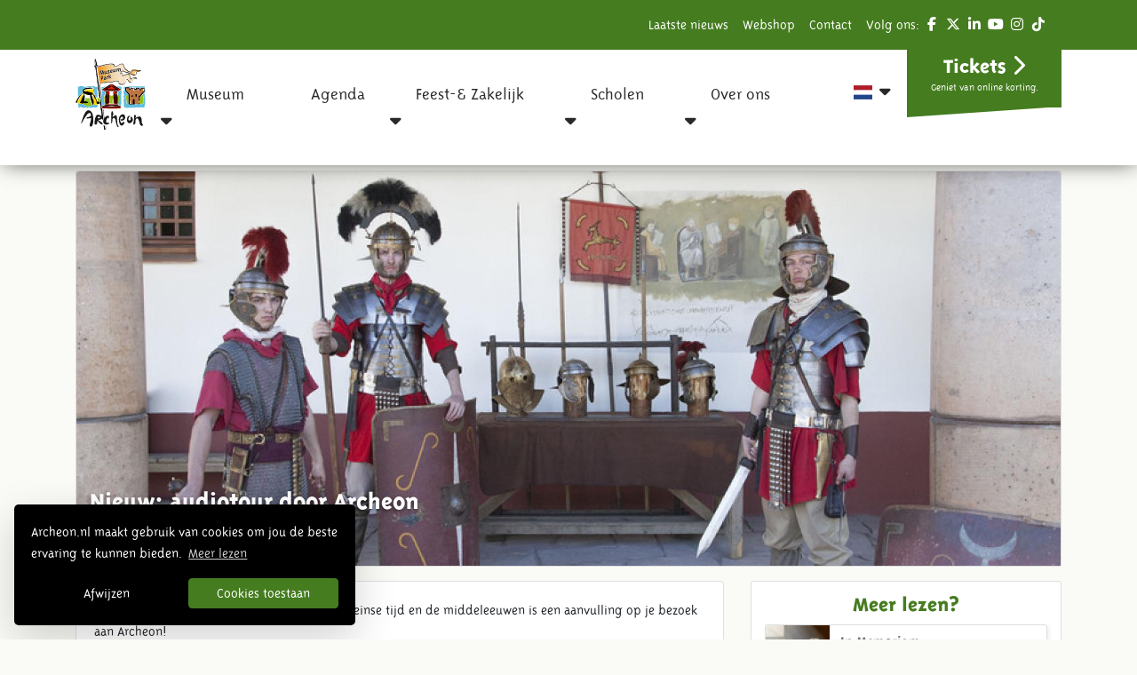

--- FILE ---
content_type: text/html; charset=UTF-8
request_url: https://www.archeon.nl/nl/nieuws/nieuw-audiotour-door-de-romeinse-tijd.html
body_size: 14300
content:

<!DOCTYPE html>
<html lang="nl_NL">
<head>
                <!-- Google Tag Manager -->
            <script>(function(w,d,s,l,i){w[l]=w[l]||[];w[l].push({'gtm.start':
                        new Date().getTime(),event:'gtm.js'});var f=d.getElementsByTagName(s)[0],
                    j=d.createElement(s),dl=l!='dataLayer'?'&l='+l:'';j.async=true;j.src=
                    'https://www.googletagmanager.com/gtm.js?id='+i+dl;f.parentNode.insertBefore(j,f);
                })(window,document,'script','dataLayer','GTM-MT95GDL');</script>
            <!-- End Google Tag Manager -->
            
    <meta charset="utf-8">
    <meta http-equiv="X-UA-Compatible" content="IE=edge,chrome=1">

    <meta name="description" content="Nieuw in Archeon: een audiotour door de prehistorie, Romeinse tijd en de middeleeuwen voor op je mobiel!">
    <meta name='viewport' content='initial-scale=1, viewport-fit=cover'>

    <link rel="dns-prefetch" href="https://use.fontawesome.com"/>

    <title>Nieuw: audiotour door Archeon | Archeon</title>

<!--    <link rel="apple-touch-icon" sizes="57x57" href="/assets/img/favicon/apple-icon-57x57.png">-->
<!--    <link rel="apple-touch-icon" sizes="60x60" href="/assets/img/favicon/apple-icon-60x60.png">-->
<!--    <link rel="apple-touch-icon" sizes="72x72" href="/assets/img/favicon/apple-icon-72x72.png">-->
<!--    <link rel="apple-touch-icon" sizes="76x76" href="/assets/img/favicon/apple-icon-76x76.png">-->
<!--    <link rel="apple-touch-icon" sizes="114x114" href="/assets/img/favicon/apple-icon-114x114.png">-->
<!--    <link rel="apple-touch-icon" sizes="120x120" href="/assets/img/favicon/apple-icon-120x120.png">-->
<!--    <link rel="apple-touch-icon" sizes="144x144" href="/assets/img/favicon/apple-icon-144x144.png">-->
<!--    <link rel="apple-touch-icon" sizes="152x152" href="/assets/img/favicon/apple-icon-152x152.png">-->
<!--    <link rel="apple-touch-icon" sizes="180x180" href="/assets/img/favicon/apple-icon-180x180.png">-->
<!---->
<!--    <link rel="icon" type="image/png" sizes="192x192" href="/assets/img/favicon/android-icon-192x192.png">-->
<!--    <link rel="icon" type="image/png" sizes="32x32" href="/assets/img/favicon/favicon-32x32.png">-->
<!--    <link rel="icon" type="image/png" sizes="96x96" href="/assets/img/favicon/favicon-96x96.png">-->
<!--    <link rel="icon" type="image/png" sizes="16x16" href="/assets/img/favicon/favicon-16x16.png">-->
<!---->
<!--    <link rel="shortcut icon" type="image/x-icon" href="/assets/img/favicon/favicon.ico">-->

    <link rel="apple-touch-icon" sizes="180x180" href="/assets/img/favicon/apple-touch-icon.png">
    <link rel="icon" type="image/png" sizes="32x32" href="/assets/img/favicon/favicon-32x32.png">
    <link rel="icon" type="image/png" sizes="16x16" href="/assets/img/favicon/favicon-16x16.png">
    <link rel="manifest" href="/assets/img/favicon/site.webmanifest">
    <link rel="mask-icon" href="/assets/img/favicon/safari-pinned-tab.svg" color="#5bbad5">
    <meta name="msapplication-TileColor" content="#da532c">
    <meta name="theme-color" content="#ffffff">

    <!--    <link rel="manifest" href="/manifest.json">-->

    <meta name="msapplication-TileColor" content="#f72e64">
    <meta name="msapplication-TileImage" content="assets/img/favicon/ms-icon-144x144.png">
    <meta name="theme-color" content="#f72e64">

    <meta property="og:title" content="Nieuw: audiotour door Archeon | Archeon">
    <meta property="og:type" content="website">
    <meta property="og:locale" content="nl_NL">
    <meta property="og:url" content="">
    <meta property="og:image" content="https://www.archeon.nl/resize/upload/455e511d-f0dd-4991-8a8f-1be94a2e79d0_800x600-SOCIALMEDIA.jpg">
    <meta property="og:image:width" content="1200">
    <meta property="og:image:height" content="620">
    <meta property="og:site_name" content="Archeon">
    <meta property="og:description" content="Nieuw in Archeon: een audiotour door de prehistorie, Romeinse tijd en de middeleeuwen voor op je mobiel!">
    
    <meta http-equiv="cleartype" content="on">

    
    <link rel="next" href="https://www.archeon.nl/nl/nieuws/nieuw-audiotour-door-de-romeinse-tijd.html?page=2" />
    
    

    <link href="/assets//css/main.2b164310a46a416b963f.min.css" rel="stylesheet" type="text/css" nonce="rgnRcqf1CCUi5o1i"/>

    <script>
        var ajaxURL = '/php/xhr/ajax.php';
        var locale = 'nl_NL';
        var language = 'nl';
        var localeDashed = 'nl-NL';
    </script>
    <!--    recapacha v2  -->
    <script src="https://www.google.com/recaptcha/api.js"
            async defer>
    </script>

</head>
<body>
            <!-- Google Tag Manager (noscript) -->
        <noscript><iframe src="https://www.googletagmanager.com/ns.html?id=GTM-MT95GDL"
                          height="0" width="0" style="display:none;visibility:hidden"></iframe></noscript>
        <!-- End Google Tag Manager (noscript) -->
        <header>
    
    <div class="absolute-wrapper white">
        <div class="bg-primary w-100 top-bar d-none d-lg-block">
            <div class="container justify-content-end" id="topNav">
                <nav class="d-flex justify-content-end top-menu text-white">
                    <ul class="d-flex justify-content-end pl-0 list-unstyled">

                                                    <li class=" top-menu-item">
                                <a href="/nl/nieuws.html" title="Laatste nieuws" class="text-white">
                                    Laatste nieuws                                </a>
                            </li>
                                                        <li class=" top-menu-item">
                                <a href="https://webshop.archeon.nl/" title="Webshop" class="text-white">
                                    Webshop                                </a>
                            </li>
                                                        <li class=" top-menu-item">
                                <a href="/nl/contact.html" title="Contact" class="text-white">
                                    Contact                                </a>
                            </li>
                            
                        <li class="d-none d-md-block mr-0 top-menu-item">
                            Volg ons:
                            <div class="social-icons d-inline-block">

                                                                    <a href="https://nl-nl.facebook.com/Archeon.museum" target="_blank" class="d-inline-block"><i class="fab fa-facebook-f fa-fw text-white"></i></a>
                                
                                                                    <a href="https://twitter.com/archeon" target="_blank" class="d-inline-block"><i class="fab fa-x-twitter fa-fw text-white"></i></a>
                                
                                                                    <a href="https://www.linkedin.com/company/archeon/" target="_blank" class="d-inline-block"><i class="fab fa-linkedin-in fa-fw text-white"></i></a>
                                
                                                                    <a href="https://www.youtube.com/user/Archeonadmin" target="_blank" class="d-inline-block"><i class="fab fa-youtube fa-fw text-white"></i></a>
                                
                                                                    <a href="https://www.instagram.com/archeonmuseumpark/" target="_blank" class="d-inline-block"><i class="fab fa-instagram fa-fw text-white"></i></a>
                                
                                
                                                                    <a href="https://www.tiktok.com/@archeonmuseumpark?lang=nl-NL" target="_blank" class="d-inline-block"><i class="fab fa-tiktok fa-fw text-white"></i></a>
                                
                            </div>
                        </li>

                    </ul>
                </nav>
            </div>
        </div>

        
<div class="container nav-menu">
    <div class="row">
        <div class="col-3 my-auto mobile-menu-btn">
            <a href="#" rel="nofollow" class="mobile-menu-a">
                <span class="bars"></span>
                <span class="menu-bars-span">Menu</span>
            </a>
        </div>
        <div class="brand-logo"><a href="/"></a></div>
        <a href="/" class="mobile-logo-link"><img class="mobile-logo" src="/assets/img/archeon_logo_mobile.png" alt="Archeon"></a>
        <ul class="main-nav">

            <li class="main-nav-item nav-tickets">
                <a href="/nl/tickets.html" class="btn btn-primary nav-tickets-btn">Tickets</a>
            </li>

            
<li class="main-nav-item empty">
    <span class="main-nav-link position-relative">Museum                    <i class="fas fa-sort-down"></i>
            <a class="click-cover tablet-down d-lg-none"  data-toggle="collapse" href="#Museum" role="button" aria-expanded="false" aria-controls="Museum"></a>
            </span>
        <div class="collapse multi-collapse d-lg-none" id="Museum">
        <div class="main-nav-item-info-wrapper">
    <div class="main-nav-item-info-panel">
        <ul class="info-panel-list">
            <li class="info-panel-item col-6">
                <span class="h5 d-block">Museum</span>
                <p>Stap midden in de oudste geschiedenis van Nederland en ontdek hoe het toen echt was. Zwerf door de prehistorie! Kom h&eacute;&eacute;l dichtbij de Romeinen! Duik in de middeleeuwen!</p>
<p>Het museumpark staat vol met de mooiste reconstructies van gebouwen en huisraad, op basis van archeologie.<br />En&hellip; ontdek in Archeologiehuis Zuid-Holland de echte vondsten.</p>                <a href="/nl/het-park.html" class="btn btn-primary">Lees verder</a>
            </li>
            <li class="info-panel-item col-6">
                <img class="side-img" src="https://www.archeon.nl/resize/upload/A.vanuit de lucht/Middeleeuwen/WAS%20%281%20van%205%29-MENULARGE.jpg"
                     alt="Museum">
            </li>
        </ul>
    </div>
    <ul class="sub-menu">
        <div class="close-overlay"></div>
        <li class="sub-menu-item d-lg-none">
            <a class="sub-menu-link"><span class="h5">Museum</span></a>

            <div class="sub-menu-data-panel">
                <ul class="data-panel-list">
                    <li class="data-panel-item col-md-6">
                        <span class="h5">Bekijk het overzicht</span>
                        <p>Stap midden in de oudste geschiedenis van Nederland en ontdek hoe het toen echt was. Zwerf door de prehistorie! Kom h&eacute;&eacute;l dichtbij de Romeinen! Duik in de middeleeuwen!</p>
<p>Het museumpark staat vol met de mooiste reconstructies van gebouwen en huisraad, op basis van archeologie.<br />En&hellip; ontdek in Archeologiehuis Zuid-Holland de echte vondsten.</p>                        <a href="/nl/het-park.html" class="btn btn-primary">Lees verder</a>
                    </li>
                    <li class="data-panel-item col-md-6">
                        <img class="side-img" src="https://www.archeon.nl/resize/upload/A.vanuit de lucht/Middeleeuwen/WAS%20%281%20van%205%29-MENULARGE.jpg"
                             alt="Museum">
                    </li>
                </ul>
            </div>
        </li>
        
<li class="sub-menu-item">
    <span class="sub-menu-link"><span class="h5">Prehistorie</span></span>
    
        <div class="sub-menu-data-panel">
            <ul class="data-panel-list">
                <li class="data-panel-item col-md-6">
                    <span class="h5">Bekijk het overzicht</span>
                    <p>8800 V. Chr. - 12 V. Chr. Ga mee op reis, h&eacute;&eacute;l ver terug in de tijd naar het kamp van de jagers-verzamelaars, de eerste boeren, de bronstijd en de ijzertijd.</p>
<p><strong>Activiteiten</strong><br />Vaar in een echte boomstamkano, laat je schminken als een echte jager, twijn een armbandje, versleep een hunebedsteen en leer hoe je vuur maakt met een echte vuursteen.</p>
<p>&nbsp;</p>                    <a href="/nl/prehistorie.html" class="btn btn-primary">Lees verder</a>
                </li>
                <li class="data-panel-item col-md-6">
                    <img class="side-img" src="https://www.archeon.nl/resize/upload/A.vanuit de lucht/Prehistorie/Mesolithicum-Kanovaren-MENULARGE.jpg"
                         alt="Prehistorie">
                </li>
            </ul>
        </div>

        </li>

<li class="sub-menu-item">
    <span class="sub-menu-link"><span class="h5">Middeleeuwen</span></span>
    
        <div class="sub-menu-data-panel">
            <ul class="data-panel-list">
                <li class="data-panel-item col-md-6">
                    <span class="h5">Bekijk het overzicht</span>
                    <p>406 N. Chr. -&nbsp;1500 N. Chr.&nbsp;In het middeleeuwse stadje Gravendam leef je in de 14<sup>e</sup>&nbsp;eeuw. In de ambachtshuizen wordt hard gewerkt.&nbsp;</p>
<p><strong>Activiteiten</strong><br />Maak een kaarsje bij de imker, leer boogschieten en schiet de pijl in de roos op het schuttersveld, laat je zwaardvechtkunsten zien en&nbsp;maak een armbandje van vilt.</p>                    <a href="/nl/middeleeuwen.html" class="btn btn-primary">Lees verder</a>
                </li>
                <li class="data-panel-item col-md-6">
                    <img class="side-img" src="https://www.archeon.nl/resize/upload/A.vanuit de lucht/Middeleeuwen/MARKT%20%2814%20van%2016%29-MENULARGE.jpg"
                         alt="Middeleeuwen">
                </li>
            </ul>
        </div>

        </li>

<li class="sub-menu-item">
    <span class="sub-menu-link"><span class="h5">Romeinse tijd</span></span>
    
        <div class="sub-menu-data-panel">
            <ul class="data-panel-list">
                <li class="data-panel-item col-md-6">
                    <span class="h5">Bekijk het overzicht</span>
                    <p>12 V. Chr. - 406 N. Chr.&nbsp;Bezoek het Romeinse grensdorp Trajectum ad Rhenum en ontmoet de Romeinen.</p>
<p><strong>Activiteiten</strong><br />Exerceer in het Romeins legioen, geniet van een Romeinse armmassage in het badhuis, maak een mooie fibula (Romeinse speld) en ontdek de Romeinse kruiden.</p>                    <a href="/nl/romeinse_tijd.html" class="btn btn-primary">Lees verder</a>
                </li>
                <li class="data-panel-item col-md-6">
                    <img class="side-img" src="https://www.archeon.nl/resize/upload/Fotos algemeen/Romeinen/romeinsfestival5-MENULARGE.jpg"
                         alt="Romeinse tijd">
                </li>
            </ul>
        </div>

        </li>

<li class="sub-menu-item">
    <span class="sub-menu-link"><span class="h5">Praktische informatie</span></span>
    
        <div class="sub-menu-data-panel">
            <ul class="data-panel-list">
                <li class="data-panel-item col-md-6">
                    <span class="h5">Bekijk het overzicht</span>
                    <p>Lees hier alle informatie over de openingstijden, tarieven, route, contactgegevens, parkeermogelijkheden, informatie voor bezoekers met een beperking, restaurants en de veelgestelde vragen.</p>                    <a href="/nl/praktische_informatie.html" class="btn btn-primary">Lees verder</a>
                </li>
                <li class="data-panel-item col-md-6">
                    <img class="side-img" src="https://www.archeon.nl/resize/upload/A.vanuit de lucht/Middeleeuwen/IJZER%20BOEK%20DEF%20%2823%20van%2033%29-MENULARGE.jpg"
                         alt="Praktische informatie">
                </li>
            </ul>
        </div>

        </li>

<li class="sub-menu-item">
    <span class="sub-menu-link"><span class="h5">Restaurants</span></span>
    
<div class="sub-menu-data-panel">
    <ul class="data-panel-list">
        
<li class="data-panel-item hover--focus">
    <a href="/nl/bezoek-archeon/restaurants/restaurants/pannenkoekenhuis-het-klooster.html" title="Pannenkoekenhuis Het Klooster">
        <img class="side-img" src="https://www.archeon.nl/resize/upload/Restaurants/IMG_5455%20pannenkoeken%20eten-MENULARGE.JPG" alt="Pannenkoekenhuis Het Klooster">
        <span class="h5">Pannenkoekenhuis Het Klooster</span>
        <p>Geniet van heerlijke middeleeuwse pannenkoeken met ingredienten uit het Groene Hart en granen van de Wipmolen Nieuwleven in Hazerswoude-Dorp.</p>
    </a>
</li>

<li class="data-panel-item hover--focus">
    <a href="/nl/bezoek-archeon/restaurants/restaurants/pizza-en-pollo.html" title="Romeinse Herberg Trajana">
        <img class="side-img" src="https://www.archeon.nl/resize/upload/Restaurants/HORECA-2%20%2838%20of%2042%29-MENULARGE.jpg" alt="Romeinse Herberg Trajana">
        <span class="h5">Romeinse Herberg Trajana</span>
        <p>Smullen in de Trajana-Romeinse Herberg. Geniet van huisgemaakte vegetarische steenoven pizza's &amp; andere heerlijke gerechten
&nbsp;</p>
    </a>
</li>

<li class="data-panel-item hover--focus">
    <a href="/nl/bezoek-archeon/restaurants/restaurants/sfeervol-dagje-uit.html" title="Sfeervol dagje uit">
        <img class="side-img" src="https://www.archeon.nl/resize/upload/romeinse%20tijd-TRICLINI%20%287%20van%2010%29-MENULARGE.jpg" alt="Sfeervol dagje uit">
        <span class="h5">Sfeervol dagje uit</span>
        <p>Heb je iets te vieren? Of op zoek naar een gezellig dagje uit met de familie? Kom dan naar Archeon! Geniet van een leuk dagje uit en van heerlijk eten op een sfeervolle locatie.</p>
    </a>
</li>

    </ul>
</div>
</li>

<li class="sub-menu-item">
    <span class="sub-menu-link"><span class="h5">Openingstijden</span></span>
    
        <div class="sub-menu-data-panel">
            <ul class="data-panel-list">
                <li class="data-panel-item col-md-6">
                    <span class="h5">Bekijk het overzicht</span>
                    <p>Bekijk hier de openingsdagen en -tijden van Museumpark Archeon.</p>                    <a href="/nl/openingstijden.html" class="btn btn-primary">Lees verder</a>
                </li>
                <li class="data-panel-item col-md-6">
                    <img class="side-img" src="https://www.archeon.nl/resize/upload/Fotos algemeen/Archeon-8%20hout%20en%20Been%20in%20de%20middeleeuwen-MENULARGE.jpg"
                         alt="Openingstijden">
                </li>
            </ul>
        </div>

        </li>

<li class="sub-menu-item">
    <span class="sub-menu-link"><span class="h5">Zwammerdamschepen</span></span>
    
        <div class="sub-menu-data-panel">
            <ul class="data-panel-list">
                <li class="data-panel-item col-md-6">
                    <span class="h5">Bekijk het overzicht</span>
                    <p>In de Restauratiewerf bij het Romeinse badhuis kun je de restauratie van zes originele Zwammerdamschepen bezoeken. Gidsen leiden je rond langs de `Zwammerdam 2&rsquo; en de boeiende tentoonstelling. Het doel is om deze schepen weer terug te geven aan het publiek in het nieuwe Nationaal Romeins Scheepvaart Museum van Archeon.</p>                    <a href="/nl/archeon-vanuit-de-lucht/romeinse-tijd/zwammerdam-restauratiewerf.html" class="btn btn-primary">Lees verder</a>
                </li>
                <li class="data-panel-item col-md-6">
                    <img class="side-img" src="https://www.archeon.nl/resize/upload/A.vanuit de lucht/Romeinse tijd/Hazenberg_FIGURE%2014_Zwammerdam%202%20restored-MENULARGE.JPG"
                         alt="Zwammerdamschepen">
                </li>
            </ul>
        </div>

        </li>

<li class="sub-menu-item">
    <span class="sub-menu-link"><span class="h5">Vikingtijd</span></span>
    
        <div class="sub-menu-data-panel">
            <ul class="data-panel-list">
                <li class="data-panel-item col-md-6">
                    <span class="h5">Bekijk het overzicht</span>
                    <p>Dorestad in het jaar 801 na Christus. Terwijl elders in Europa de Vikingen al huishouden, heerst hier vrede en welvaart. Bij de kooplieden komen zelfs wel eens Scandinavi&euml;rs om te handelen.</p>
<p><strong>Activiteiten</strong><br />Bezoek Dorestad en vaar mee op het Vikingschip, leer touw slaan en schrijf je eigen naam in runen.</p>                    <a href="/nl/ontdek-archeon/archeon-vanuit-de-lucht/dorestad-vikingen.html" class="btn btn-primary">Lees verder</a>
                </li>
                <li class="data-panel-item col-md-6">
                    <img class="side-img" src="https://www.archeon.nl/resize/upload/A.vanuit de lucht/Middeleeuwen/DORESTAD3%20%2821%20van%2029%29-MENULARGE.jpg"
                         alt="Vikingtijd">
                </li>
            </ul>
        </div>

        </li>

<li class="sub-menu-item">
    <span class="sub-menu-link"><span class="h5">Archeologiehuis</span></span>
    
        <div class="sub-menu-data-panel">
            <ul class="data-panel-list">
                <li class="data-panel-item col-md-6">
                    <span class="h5">Bekijk het overzicht</span>
                                        <a href="/nl/archeologiehuis-zuid-holland.html" class="btn btn-primary">Lees verder</a>
                </li>
                <li class="data-panel-item col-md-6">
                    <img class="side-img" src="https://www.archeon.nl/resize/upload/scholen/RomeinsMuseum-MENULARGE.jpg"
                         alt="Archeologiehuis">
                </li>
            </ul>
        </div>

        </li>

    </ul>
</div>

    </div>
    <span class="d-none d-lg-block">
        <div class="main-nav-item-info-wrapper">
    <div class="main-nav-item-info-panel">
        <ul class="info-panel-list">
            <li class="info-panel-item col-6">
                <span class="h5 d-block">Museum</span>
                <p>Stap midden in de oudste geschiedenis van Nederland en ontdek hoe het toen echt was. Zwerf door de prehistorie! Kom h&eacute;&eacute;l dichtbij de Romeinen! Duik in de middeleeuwen!</p>
<p>Het museumpark staat vol met de mooiste reconstructies van gebouwen en huisraad, op basis van archeologie.<br />En&hellip; ontdek in Archeologiehuis Zuid-Holland de echte vondsten.</p>                <a href="/nl/het-park.html" class="btn btn-primary">Lees verder</a>
            </li>
            <li class="info-panel-item col-6">
                <img class="side-img" src="https://www.archeon.nl/resize/upload/A.vanuit de lucht/Middeleeuwen/WAS%20%281%20van%205%29-MENULARGE.jpg"
                     alt="Museum">
            </li>
        </ul>
    </div>
    <ul class="sub-menu">
        <div class="close-overlay"></div>
        <li class="sub-menu-item d-lg-none">
            <a class="sub-menu-link"><span class="h5">Museum</span></a>

            <div class="sub-menu-data-panel">
                <ul class="data-panel-list">
                    <li class="data-panel-item col-md-6">
                        <span class="h5">Bekijk het overzicht</span>
                        <p>Stap midden in de oudste geschiedenis van Nederland en ontdek hoe het toen echt was. Zwerf door de prehistorie! Kom h&eacute;&eacute;l dichtbij de Romeinen! Duik in de middeleeuwen!</p>
<p>Het museumpark staat vol met de mooiste reconstructies van gebouwen en huisraad, op basis van archeologie.<br />En&hellip; ontdek in Archeologiehuis Zuid-Holland de echte vondsten.</p>                        <a href="/nl/het-park.html" class="btn btn-primary">Lees verder</a>
                    </li>
                    <li class="data-panel-item col-md-6">
                        <img class="side-img" src="https://www.archeon.nl/resize/upload/A.vanuit de lucht/Middeleeuwen/WAS%20%281%20van%205%29-MENULARGE.jpg"
                             alt="Museum">
                    </li>
                </ul>
            </div>
        </li>
        
<li class="sub-menu-item">
    <span class="sub-menu-link"><span class="h5">Prehistorie</span></span>
    
        <div class="sub-menu-data-panel">
            <ul class="data-panel-list">
                <li class="data-panel-item col-md-6">
                    <span class="h5">Bekijk het overzicht</span>
                    <p>8800 V. Chr. - 12 V. Chr. Ga mee op reis, h&eacute;&eacute;l ver terug in de tijd naar het kamp van de jagers-verzamelaars, de eerste boeren, de bronstijd en de ijzertijd.</p>
<p><strong>Activiteiten</strong><br />Vaar in een echte boomstamkano, laat je schminken als een echte jager, twijn een armbandje, versleep een hunebedsteen en leer hoe je vuur maakt met een echte vuursteen.</p>
<p>&nbsp;</p>                    <a href="/nl/prehistorie.html" class="btn btn-primary">Lees verder</a>
                </li>
                <li class="data-panel-item col-md-6">
                    <img class="side-img" src="https://www.archeon.nl/resize/upload/A.vanuit de lucht/Prehistorie/Mesolithicum-Kanovaren-MENULARGE.jpg"
                         alt="Prehistorie">
                </li>
            </ul>
        </div>

        </li>

<li class="sub-menu-item">
    <span class="sub-menu-link"><span class="h5">Middeleeuwen</span></span>
    
        <div class="sub-menu-data-panel">
            <ul class="data-panel-list">
                <li class="data-panel-item col-md-6">
                    <span class="h5">Bekijk het overzicht</span>
                    <p>406 N. Chr. -&nbsp;1500 N. Chr.&nbsp;In het middeleeuwse stadje Gravendam leef je in de 14<sup>e</sup>&nbsp;eeuw. In de ambachtshuizen wordt hard gewerkt.&nbsp;</p>
<p><strong>Activiteiten</strong><br />Maak een kaarsje bij de imker, leer boogschieten en schiet de pijl in de roos op het schuttersveld, laat je zwaardvechtkunsten zien en&nbsp;maak een armbandje van vilt.</p>                    <a href="/nl/middeleeuwen.html" class="btn btn-primary">Lees verder</a>
                </li>
                <li class="data-panel-item col-md-6">
                    <img class="side-img" src="https://www.archeon.nl/resize/upload/A.vanuit de lucht/Middeleeuwen/MARKT%20%2814%20van%2016%29-MENULARGE.jpg"
                         alt="Middeleeuwen">
                </li>
            </ul>
        </div>

        </li>

<li class="sub-menu-item">
    <span class="sub-menu-link"><span class="h5">Romeinse tijd</span></span>
    
        <div class="sub-menu-data-panel">
            <ul class="data-panel-list">
                <li class="data-panel-item col-md-6">
                    <span class="h5">Bekijk het overzicht</span>
                    <p>12 V. Chr. - 406 N. Chr.&nbsp;Bezoek het Romeinse grensdorp Trajectum ad Rhenum en ontmoet de Romeinen.</p>
<p><strong>Activiteiten</strong><br />Exerceer in het Romeins legioen, geniet van een Romeinse armmassage in het badhuis, maak een mooie fibula (Romeinse speld) en ontdek de Romeinse kruiden.</p>                    <a href="/nl/romeinse_tijd.html" class="btn btn-primary">Lees verder</a>
                </li>
                <li class="data-panel-item col-md-6">
                    <img class="side-img" src="https://www.archeon.nl/resize/upload/Fotos algemeen/Romeinen/romeinsfestival5-MENULARGE.jpg"
                         alt="Romeinse tijd">
                </li>
            </ul>
        </div>

        </li>

<li class="sub-menu-item">
    <span class="sub-menu-link"><span class="h5">Praktische informatie</span></span>
    
        <div class="sub-menu-data-panel">
            <ul class="data-panel-list">
                <li class="data-panel-item col-md-6">
                    <span class="h5">Bekijk het overzicht</span>
                    <p>Lees hier alle informatie over de openingstijden, tarieven, route, contactgegevens, parkeermogelijkheden, informatie voor bezoekers met een beperking, restaurants en de veelgestelde vragen.</p>                    <a href="/nl/praktische_informatie.html" class="btn btn-primary">Lees verder</a>
                </li>
                <li class="data-panel-item col-md-6">
                    <img class="side-img" src="https://www.archeon.nl/resize/upload/A.vanuit de lucht/Middeleeuwen/IJZER%20BOEK%20DEF%20%2823%20van%2033%29-MENULARGE.jpg"
                         alt="Praktische informatie">
                </li>
            </ul>
        </div>

        </li>

<li class="sub-menu-item">
    <span class="sub-menu-link"><span class="h5">Restaurants</span></span>
    
<div class="sub-menu-data-panel">
    <ul class="data-panel-list">
        
<li class="data-panel-item hover--focus">
    <a href="/nl/bezoek-archeon/restaurants/restaurants/pannenkoekenhuis-het-klooster.html" title="Pannenkoekenhuis Het Klooster">
        <img class="side-img" src="https://www.archeon.nl/resize/upload/Restaurants/IMG_5455%20pannenkoeken%20eten-MENULARGE.JPG" alt="Pannenkoekenhuis Het Klooster">
        <span class="h5">Pannenkoekenhuis Het Klooster</span>
        <p>Geniet van heerlijke middeleeuwse pannenkoeken met ingredienten uit het Groene Hart en granen van de Wipmolen Nieuwleven in Hazerswoude-Dorp.</p>
    </a>
</li>

<li class="data-panel-item hover--focus">
    <a href="/nl/bezoek-archeon/restaurants/restaurants/pizza-en-pollo.html" title="Romeinse Herberg Trajana">
        <img class="side-img" src="https://www.archeon.nl/resize/upload/Restaurants/HORECA-2%20%2838%20of%2042%29-MENULARGE.jpg" alt="Romeinse Herberg Trajana">
        <span class="h5">Romeinse Herberg Trajana</span>
        <p>Smullen in de Trajana-Romeinse Herberg. Geniet van huisgemaakte vegetarische steenoven pizza's &amp; andere heerlijke gerechten
&nbsp;</p>
    </a>
</li>

<li class="data-panel-item hover--focus">
    <a href="/nl/bezoek-archeon/restaurants/restaurants/sfeervol-dagje-uit.html" title="Sfeervol dagje uit">
        <img class="side-img" src="https://www.archeon.nl/resize/upload/romeinse%20tijd-TRICLINI%20%287%20van%2010%29-MENULARGE.jpg" alt="Sfeervol dagje uit">
        <span class="h5">Sfeervol dagje uit</span>
        <p>Heb je iets te vieren? Of op zoek naar een gezellig dagje uit met de familie? Kom dan naar Archeon! Geniet van een leuk dagje uit en van heerlijk eten op een sfeervolle locatie.</p>
    </a>
</li>

    </ul>
</div>
</li>

<li class="sub-menu-item">
    <span class="sub-menu-link"><span class="h5">Openingstijden</span></span>
    
        <div class="sub-menu-data-panel">
            <ul class="data-panel-list">
                <li class="data-panel-item col-md-6">
                    <span class="h5">Bekijk het overzicht</span>
                    <p>Bekijk hier de openingsdagen en -tijden van Museumpark Archeon.</p>                    <a href="/nl/openingstijden.html" class="btn btn-primary">Lees verder</a>
                </li>
                <li class="data-panel-item col-md-6">
                    <img class="side-img" src="https://www.archeon.nl/resize/upload/Fotos algemeen/Archeon-8%20hout%20en%20Been%20in%20de%20middeleeuwen-MENULARGE.jpg"
                         alt="Openingstijden">
                </li>
            </ul>
        </div>

        </li>

<li class="sub-menu-item">
    <span class="sub-menu-link"><span class="h5">Zwammerdamschepen</span></span>
    
        <div class="sub-menu-data-panel">
            <ul class="data-panel-list">
                <li class="data-panel-item col-md-6">
                    <span class="h5">Bekijk het overzicht</span>
                    <p>In de Restauratiewerf bij het Romeinse badhuis kun je de restauratie van zes originele Zwammerdamschepen bezoeken. Gidsen leiden je rond langs de `Zwammerdam 2&rsquo; en de boeiende tentoonstelling. Het doel is om deze schepen weer terug te geven aan het publiek in het nieuwe Nationaal Romeins Scheepvaart Museum van Archeon.</p>                    <a href="/nl/archeon-vanuit-de-lucht/romeinse-tijd/zwammerdam-restauratiewerf.html" class="btn btn-primary">Lees verder</a>
                </li>
                <li class="data-panel-item col-md-6">
                    <img class="side-img" src="https://www.archeon.nl/resize/upload/A.vanuit de lucht/Romeinse tijd/Hazenberg_FIGURE%2014_Zwammerdam%202%20restored-MENULARGE.JPG"
                         alt="Zwammerdamschepen">
                </li>
            </ul>
        </div>

        </li>

<li class="sub-menu-item">
    <span class="sub-menu-link"><span class="h5">Vikingtijd</span></span>
    
        <div class="sub-menu-data-panel">
            <ul class="data-panel-list">
                <li class="data-panel-item col-md-6">
                    <span class="h5">Bekijk het overzicht</span>
                    <p>Dorestad in het jaar 801 na Christus. Terwijl elders in Europa de Vikingen al huishouden, heerst hier vrede en welvaart. Bij de kooplieden komen zelfs wel eens Scandinavi&euml;rs om te handelen.</p>
<p><strong>Activiteiten</strong><br />Bezoek Dorestad en vaar mee op het Vikingschip, leer touw slaan en schrijf je eigen naam in runen.</p>                    <a href="/nl/ontdek-archeon/archeon-vanuit-de-lucht/dorestad-vikingen.html" class="btn btn-primary">Lees verder</a>
                </li>
                <li class="data-panel-item col-md-6">
                    <img class="side-img" src="https://www.archeon.nl/resize/upload/A.vanuit de lucht/Middeleeuwen/DORESTAD3%20%2821%20van%2029%29-MENULARGE.jpg"
                         alt="Vikingtijd">
                </li>
            </ul>
        </div>

        </li>

<li class="sub-menu-item">
    <span class="sub-menu-link"><span class="h5">Archeologiehuis</span></span>
    
        <div class="sub-menu-data-panel">
            <ul class="data-panel-list">
                <li class="data-panel-item col-md-6">
                    <span class="h5">Bekijk het overzicht</span>
                                        <a href="/nl/archeologiehuis-zuid-holland.html" class="btn btn-primary">Lees verder</a>
                </li>
                <li class="data-panel-item col-md-6">
                    <img class="side-img" src="https://www.archeon.nl/resize/upload/scholen/RomeinsMuseum-MENULARGE.jpg"
                         alt="Archeologiehuis">
                </li>
            </ul>
        </div>

        </li>

    </ul>
</div>

    </span>
</li>

<li class="main-nav-item empty">
    <span class="main-nav-link position-relative">Agenda                    <a class="main-nav-direct-link click-cover" href="/nl/evenementen.html"></a>
            </span>
        <div class="collapse multi-collapse d-lg-none" id="Agenda">
        <div class="main-nav-item-info-wrapper">
    <div class="main-nav-item-info-panel">
        <ul class="info-panel-list">
            <li class="info-panel-item col-6">
                <span class="h5 d-block">Agenda</span>
                <p>Er is iedere dag van alles te doen in Archeon, maar in de weekeinden en vakanties is er extra veel te beleven! Bekijk onze activiteiten in de agenda.</p>                <a href="/nl/evenementen.html" class="btn btn-primary">Lees verder</a>
            </li>
            <li class="info-panel-item col-6">
                <img class="side-img" src="/assets/img/tpl/no-image.png"
                     alt="Agenda">
            </li>
        </ul>
    </div>
    <ul class="sub-menu">
        <div class="close-overlay"></div>
        <li class="sub-menu-item d-lg-none">
            <a class="sub-menu-link"><span class="h5">Agenda</span></a>

            <div class="sub-menu-data-panel">
                <ul class="data-panel-list">
                    <li class="data-panel-item col-md-6">
                        <span class="h5">Bekijk het overzicht</span>
                        <p>Er is iedere dag van alles te doen in Archeon, maar in de weekeinden en vakanties is er extra veel te beleven! Bekijk onze activiteiten in de agenda.</p>                        <a href="/nl/evenementen.html" class="btn btn-primary">Lees verder</a>
                    </li>
                    <li class="data-panel-item col-md-6">
                        <img class="side-img" src="/assets/img/tpl/no-image.png"
                             alt="Agenda">
                    </li>
                </ul>
            </div>
        </li>
        
    </ul>
</div>

    </div>
    <span class="d-none d-lg-block">
        <div class="main-nav-item-info-wrapper">
    <div class="main-nav-item-info-panel">
        <ul class="info-panel-list">
            <li class="info-panel-item col-6">
                <span class="h5 d-block">Agenda</span>
                <p>Er is iedere dag van alles te doen in Archeon, maar in de weekeinden en vakanties is er extra veel te beleven! Bekijk onze activiteiten in de agenda.</p>                <a href="/nl/evenementen.html" class="btn btn-primary">Lees verder</a>
            </li>
            <li class="info-panel-item col-6">
                <img class="side-img" src="/assets/img/tpl/no-image.png"
                     alt="Agenda">
            </li>
        </ul>
    </div>
    <ul class="sub-menu">
        <div class="close-overlay"></div>
        <li class="sub-menu-item d-lg-none">
            <a class="sub-menu-link"><span class="h5">Agenda</span></a>

            <div class="sub-menu-data-panel">
                <ul class="data-panel-list">
                    <li class="data-panel-item col-md-6">
                        <span class="h5">Bekijk het overzicht</span>
                        <p>Er is iedere dag van alles te doen in Archeon, maar in de weekeinden en vakanties is er extra veel te beleven! Bekijk onze activiteiten in de agenda.</p>                        <a href="/nl/evenementen.html" class="btn btn-primary">Lees verder</a>
                    </li>
                    <li class="data-panel-item col-md-6">
                        <img class="side-img" src="/assets/img/tpl/no-image.png"
                             alt="Agenda">
                    </li>
                </ul>
            </div>
        </li>
        
    </ul>
</div>

    </span>
</li>

<li class="main-nav-item empty">
    <span class="main-nav-link position-relative">Feest-& Zakelijk                    <i class="fas fa-sort-down"></i>
            <a class="click-cover tablet-down d-lg-none"  data-toggle="collapse" href="#Feest-Zakelijk" role="button" aria-expanded="false" aria-controls="Feest-Zakelijk"></a>
            </span>
        <div class="collapse multi-collapse d-lg-none" id="Feest-Zakelijk">
        <div class="main-nav-item-info-wrapper">
    <div class="main-nav-item-info-panel">
        <ul class="info-panel-list">
            <li class="info-panel-item col-6">
                <span class="h5 d-block">Feest-& Zakelijk</span>
                <p>Archeon is een unieke locatie voor al jouw feesten en partijen! Of het gaat om een spetterend bedrijfsfeest, een inspirerende vergadering, of jouw huwelijksdag, familiedag of kinderfeestje. Breng overdag een bezoek aan het park en geniet van onze heerlijke gerechten, buffeten en diners.</p>                <a href="/nl/feestelijk-en-zakelijk.html" class="btn btn-primary">Lees verder</a>
            </li>
            <li class="info-panel-item col-6">
                <img class="side-img" src="https://www.archeon.nl/resize/upload/Zakelijk/Vergaderen_Slider/0.Herberg_Atrium-MENULARGE.jpg"
                     alt="Feest-&amp; Zakelijk">
            </li>
        </ul>
    </div>
    <ul class="sub-menu">
        <div class="close-overlay"></div>
        <li class="sub-menu-item d-lg-none">
            <a class="sub-menu-link"><span class="h5">Feest-& Zakelijk</span></a>

            <div class="sub-menu-data-panel">
                <ul class="data-panel-list">
                    <li class="data-panel-item col-md-6">
                        <span class="h5">Bekijk het overzicht</span>
                        <p>Archeon is een unieke locatie voor al jouw feesten en partijen! Of het gaat om een spetterend bedrijfsfeest, een inspirerende vergadering, of jouw huwelijksdag, familiedag of kinderfeestje. Breng overdag een bezoek aan het park en geniet van onze heerlijke gerechten, buffeten en diners.</p>                        <a href="/nl/feestelijk-en-zakelijk.html" class="btn btn-primary">Lees verder</a>
                    </li>
                    <li class="data-panel-item col-md-6">
                        <img class="side-img" src="https://www.archeon.nl/resize/upload/Zakelijk/Vergaderen_Slider/0.Herberg_Atrium-MENULARGE.jpg"
                             alt="Feest-&amp; Zakelijk">
                    </li>
                </ul>
            </div>
        </li>
        
<li class="sub-menu-item">
    <span class="sub-menu-link"><span class="h5">Arrangementen</span></span>
    
        <div class="sub-menu-data-panel">
            <ul class="data-panel-list">
                <li class="data-panel-item col-md-6">
                    <span class="h5">Bekijk het overzicht</span>
                    <p>Op zoek naar een unieke locatie voor een gedenkwaardig en onvergetelijk feest? Archeon is hier de perfecte plek voor een spetterend bedrijfsfeest, inspirerende vergadering, jouw huwelijksdag, familiedag en kinderfeestje.</p>                    <a href="/nl/arrangementen.html" class="btn btn-primary">Lees verder</a>
                </li>
                <li class="data-panel-item col-md-6">
                    <img class="side-img" src="https://www.archeon.nl/resize/upload/Arrangementen/hoogseizoen2009%20%2820%29-MENULARGE.jpg"
                         alt="Arrangementen">
                </li>
            </ul>
        </div>

        </li>

<li class="sub-menu-item">
    <span class="sub-menu-link"><span class="h5">Vraag een offerte aan</span></span>
    
        <div class="sub-menu-data-panel">
            <ul class="data-panel-list">
                <li class="data-panel-item col-md-6">
                    <span class="h5">Bekijk het overzicht</span>
                    <p>Graag verzorgen wij een offerte op maat voor jouw&nbsp;event. Heb je vragen of wil je een bezichting plannen? Neem dan gerust contact met ons op. Bel ons op&nbsp;0172 447744 of vul onderstaand formulier in, wij nemen dan zo snel mogelijk contact met je op.</p>                    <a href="/nl/vraag-een-offerte-aan.html" class="btn btn-primary">Lees verder</a>
                </li>
                <li class="data-panel-item col-md-6">
                    <img class="side-img" src="https://www.archeon.nl/resize/upload/Zakelijk/FAFR_VOA2509-MENULARGE.jpg"
                         alt="Vraag een offerte aan">
                </li>
            </ul>
        </div>

        </li>

<li class="sub-menu-item">
    <span class="sub-menu-link"><span class="h5">Huwelijksdag</span></span>
    
        <div class="sub-menu-data-panel">
            <ul class="data-panel-list">
                <li class="data-panel-item col-md-6">
                    <span class="h5">Bekijk het overzicht</span>
                    <p>Huwelijksvoltrekking, receptie of feest; er zijn vele mogelijkheden op Archeon voor jullie onvergetelijke dag.</p>                    <a href="/nl/arrangementen/trouwen/huwelijksdag.html" class="btn btn-primary">Lees verder</a>
                </li>
                <li class="data-panel-item col-md-6">
                    <img class="side-img" src="https://www.archeon.nl/resize/upload/Arrangementen/trouwen/backstretch-MENULARGE.jpg"
                         alt="Huwelijksdag">
                </li>
            </ul>
        </div>

        </li>

<li class="sub-menu-item">
    <span class="sub-menu-link"><span class="h5">Overnachten</span></span>
    
        <div class="sub-menu-data-panel">
            <ul class="data-panel-list">
                <li class="data-panel-item col-md-6">
                    <span class="h5">Bekijk het overzicht</span>
                    <p>Ga mee terug in de tijd en overnacht in een van onze middeleeuwse huizen tijdens een middeleeuwse vakantie.</p>                    <a href="/nl/arrangementen/overnachten.html" class="btn btn-primary">Lees verder</a>
                </li>
                <li class="data-panel-item col-md-6">
                    <img class="side-img" src="https://www.archeon.nl/resize/upload/Arrangementen/vakantie/middeleeuwse-vakantie-MENULARGE.jpg"
                         alt="Overnachten">
                </li>
            </ul>
        </div>

        </li>

<li class="sub-menu-item">
    <span class="sub-menu-link"><span class="h5">Brunches</span></span>
    
        <div class="sub-menu-data-panel">
            <ul class="data-panel-list">
                <li class="data-panel-item col-md-6">
                    <span class="h5">Bekijk het overzicht</span>
                    <p>Geniet met de hele familie van heerlijke (thema)brunches, een high tea of heerlijke gerechten van de hout gestookte barbecue.&nbsp;</p>                    <a href="/nl/arrangementen/brunches-diners.html" class="btn btn-primary">Lees verder</a>
                </li>
                <li class="data-panel-item col-md-6">
                    <img class="side-img" src="https://www.archeon.nl/resize/upload/Arrangementen/Brunch/brunch-kerst2-MENULARGE.jpg"
                         alt="Brunches">
                </li>
            </ul>
        </div>

        </li>

<li class="sub-menu-item">
    <span class="sub-menu-link"><span class="h5">Locaties</span></span>
    
        <div class="sub-menu-data-panel">
            <ul class="data-panel-list">
                <li class="data-panel-item col-md-6">
                    <span class="h5">Bekijk het overzicht</span>
                    <p>Archeon heeft diverse unieke locaties! Vari&euml;rend van een gezellig diner met de familie, een vergadering met collega's of personeelsuitje.&nbsp;</p>                    <a href="/nl/arrangementen/locaties.html" class="btn btn-primary">Lees verder</a>
                </li>
                <li class="data-panel-item col-md-6">
                    <img class="side-img" src="https://www.archeon.nl/resize/upload/Locaties /Klooster/Kloosterzaal%20feest-MENULARGE.jpg"
                         alt="Locaties">
                </li>
            </ul>
        </div>

        </li>

<li class="sub-menu-item">
    <span class="sub-menu-link"><span class="h5">Kinderfeestje</span></span>
    
        <div class="sub-menu-data-panel">
            <ul class="data-panel-list">
                <li class="data-panel-item col-md-6">
                    <span class="h5">Bekijk het overzicht</span>
                    <p>Als je jarig bent, is een speciale dag natuurlijk extra leuk. Archeon heeft speciale verjaardagsarrangementen.</p>                    <a href="/nl/arrangementen/groepsarrangementen/kinderfeestje.html" class="btn btn-primary">Lees verder</a>
                </li>
                <li class="data-panel-item col-md-6">
                    <img class="side-img" src="https://www.archeon.nl/resize/upload/0.FotoFolders/Groepsarrangementen/Kinderfeestje/Broodje%20bakken%20op%20stok%20prehistorie-MENULARGE.jpg"
                         alt="Kinderfeestje">
                </li>
            </ul>
        </div>

        </li>

<li class="sub-menu-item">
    <span class="sub-menu-link"><span class="h5">Vergadering</span></span>
    
        <div class="sub-menu-data-panel">
            <ul class="data-panel-list">
                <li class="data-panel-item col-md-6">
                    <span class="h5">Bekijk het overzicht</span>
                    <p>Ben je op zoek naar een inspirerende en rustieke locatie voor je vergadering? Dan ben je bij Archeon aan het juiste adres!</p>                    <a href="/nl/arrangementen/zakelijke-arrangementen/vergadering.html" class="btn btn-primary">Lees verder</a>
                </li>
                <li class="data-panel-item col-md-6">
                    <img class="side-img" src="https://www.archeon.nl/resize/upload/Zakelijk/Vergaderen_Slider/Carousel-Archeon-VERGADZAAL2psd-MENULARGE.jpg"
                         alt="Vergadering">
                </li>
            </ul>
        </div>

        </li>

<li class="sub-menu-item">
    <span class="sub-menu-link"><span class="h5">Bedrijfsfeest</span></span>
    
        <div class="sub-menu-data-panel">
            <ul class="data-panel-list">
                <li class="data-panel-item col-md-6">
                    <span class="h5">Bekijk het overzicht</span>
                    <p>Archeon beschikt over unieke locaties die uitermate geschikt zijn voor een goed feest of een uitgebreid diner.</p>                    <a href="/nl/arrangementen/feestelijke-arrangementen/bedrijfsfeest.html" class="btn btn-primary">Lees verder</a>
                </li>
                <li class="data-panel-item col-md-6">
                    <img class="side-img" src="https://www.archeon.nl/resize/upload/0.FotoFolders/Feestelijke arrangementen/Bedrijfsfeest/Herberg%20Atrium%20feest%201-MENULARGE.jpg"
                         alt="Bedrijfsfeest">
                </li>
            </ul>
        </div>

        </li>

    </ul>
</div>

    </div>
    <span class="d-none d-lg-block">
        <div class="main-nav-item-info-wrapper">
    <div class="main-nav-item-info-panel">
        <ul class="info-panel-list">
            <li class="info-panel-item col-6">
                <span class="h5 d-block">Feest-& Zakelijk</span>
                <p>Archeon is een unieke locatie voor al jouw feesten en partijen! Of het gaat om een spetterend bedrijfsfeest, een inspirerende vergadering, of jouw huwelijksdag, familiedag of kinderfeestje. Breng overdag een bezoek aan het park en geniet van onze heerlijke gerechten, buffeten en diners.</p>                <a href="/nl/feestelijk-en-zakelijk.html" class="btn btn-primary">Lees verder</a>
            </li>
            <li class="info-panel-item col-6">
                <img class="side-img" src="https://www.archeon.nl/resize/upload/Zakelijk/Vergaderen_Slider/0.Herberg_Atrium-MENULARGE.jpg"
                     alt="Feest-&amp; Zakelijk">
            </li>
        </ul>
    </div>
    <ul class="sub-menu">
        <div class="close-overlay"></div>
        <li class="sub-menu-item d-lg-none">
            <a class="sub-menu-link"><span class="h5">Feest-& Zakelijk</span></a>

            <div class="sub-menu-data-panel">
                <ul class="data-panel-list">
                    <li class="data-panel-item col-md-6">
                        <span class="h5">Bekijk het overzicht</span>
                        <p>Archeon is een unieke locatie voor al jouw feesten en partijen! Of het gaat om een spetterend bedrijfsfeest, een inspirerende vergadering, of jouw huwelijksdag, familiedag of kinderfeestje. Breng overdag een bezoek aan het park en geniet van onze heerlijke gerechten, buffeten en diners.</p>                        <a href="/nl/feestelijk-en-zakelijk.html" class="btn btn-primary">Lees verder</a>
                    </li>
                    <li class="data-panel-item col-md-6">
                        <img class="side-img" src="https://www.archeon.nl/resize/upload/Zakelijk/Vergaderen_Slider/0.Herberg_Atrium-MENULARGE.jpg"
                             alt="Feest-&amp; Zakelijk">
                    </li>
                </ul>
            </div>
        </li>
        
<li class="sub-menu-item">
    <span class="sub-menu-link"><span class="h5">Arrangementen</span></span>
    
        <div class="sub-menu-data-panel">
            <ul class="data-panel-list">
                <li class="data-panel-item col-md-6">
                    <span class="h5">Bekijk het overzicht</span>
                    <p>Op zoek naar een unieke locatie voor een gedenkwaardig en onvergetelijk feest? Archeon is hier de perfecte plek voor een spetterend bedrijfsfeest, inspirerende vergadering, jouw huwelijksdag, familiedag en kinderfeestje.</p>                    <a href="/nl/arrangementen.html" class="btn btn-primary">Lees verder</a>
                </li>
                <li class="data-panel-item col-md-6">
                    <img class="side-img" src="https://www.archeon.nl/resize/upload/Arrangementen/hoogseizoen2009%20%2820%29-MENULARGE.jpg"
                         alt="Arrangementen">
                </li>
            </ul>
        </div>

        </li>

<li class="sub-menu-item">
    <span class="sub-menu-link"><span class="h5">Vraag een offerte aan</span></span>
    
        <div class="sub-menu-data-panel">
            <ul class="data-panel-list">
                <li class="data-panel-item col-md-6">
                    <span class="h5">Bekijk het overzicht</span>
                    <p>Graag verzorgen wij een offerte op maat voor jouw&nbsp;event. Heb je vragen of wil je een bezichting plannen? Neem dan gerust contact met ons op. Bel ons op&nbsp;0172 447744 of vul onderstaand formulier in, wij nemen dan zo snel mogelijk contact met je op.</p>                    <a href="/nl/vraag-een-offerte-aan.html" class="btn btn-primary">Lees verder</a>
                </li>
                <li class="data-panel-item col-md-6">
                    <img class="side-img" src="https://www.archeon.nl/resize/upload/Zakelijk/FAFR_VOA2509-MENULARGE.jpg"
                         alt="Vraag een offerte aan">
                </li>
            </ul>
        </div>

        </li>

<li class="sub-menu-item">
    <span class="sub-menu-link"><span class="h5">Huwelijksdag</span></span>
    
        <div class="sub-menu-data-panel">
            <ul class="data-panel-list">
                <li class="data-panel-item col-md-6">
                    <span class="h5">Bekijk het overzicht</span>
                    <p>Huwelijksvoltrekking, receptie of feest; er zijn vele mogelijkheden op Archeon voor jullie onvergetelijke dag.</p>                    <a href="/nl/arrangementen/trouwen/huwelijksdag.html" class="btn btn-primary">Lees verder</a>
                </li>
                <li class="data-panel-item col-md-6">
                    <img class="side-img" src="https://www.archeon.nl/resize/upload/Arrangementen/trouwen/backstretch-MENULARGE.jpg"
                         alt="Huwelijksdag">
                </li>
            </ul>
        </div>

        </li>

<li class="sub-menu-item">
    <span class="sub-menu-link"><span class="h5">Overnachten</span></span>
    
        <div class="sub-menu-data-panel">
            <ul class="data-panel-list">
                <li class="data-panel-item col-md-6">
                    <span class="h5">Bekijk het overzicht</span>
                    <p>Ga mee terug in de tijd en overnacht in een van onze middeleeuwse huizen tijdens een middeleeuwse vakantie.</p>                    <a href="/nl/arrangementen/overnachten.html" class="btn btn-primary">Lees verder</a>
                </li>
                <li class="data-panel-item col-md-6">
                    <img class="side-img" src="https://www.archeon.nl/resize/upload/Arrangementen/vakantie/middeleeuwse-vakantie-MENULARGE.jpg"
                         alt="Overnachten">
                </li>
            </ul>
        </div>

        </li>

<li class="sub-menu-item">
    <span class="sub-menu-link"><span class="h5">Brunches</span></span>
    
        <div class="sub-menu-data-panel">
            <ul class="data-panel-list">
                <li class="data-panel-item col-md-6">
                    <span class="h5">Bekijk het overzicht</span>
                    <p>Geniet met de hele familie van heerlijke (thema)brunches, een high tea of heerlijke gerechten van de hout gestookte barbecue.&nbsp;</p>                    <a href="/nl/arrangementen/brunches-diners.html" class="btn btn-primary">Lees verder</a>
                </li>
                <li class="data-panel-item col-md-6">
                    <img class="side-img" src="https://www.archeon.nl/resize/upload/Arrangementen/Brunch/brunch-kerst2-MENULARGE.jpg"
                         alt="Brunches">
                </li>
            </ul>
        </div>

        </li>

<li class="sub-menu-item">
    <span class="sub-menu-link"><span class="h5">Locaties</span></span>
    
        <div class="sub-menu-data-panel">
            <ul class="data-panel-list">
                <li class="data-panel-item col-md-6">
                    <span class="h5">Bekijk het overzicht</span>
                    <p>Archeon heeft diverse unieke locaties! Vari&euml;rend van een gezellig diner met de familie, een vergadering met collega's of personeelsuitje.&nbsp;</p>                    <a href="/nl/arrangementen/locaties.html" class="btn btn-primary">Lees verder</a>
                </li>
                <li class="data-panel-item col-md-6">
                    <img class="side-img" src="https://www.archeon.nl/resize/upload/Locaties /Klooster/Kloosterzaal%20feest-MENULARGE.jpg"
                         alt="Locaties">
                </li>
            </ul>
        </div>

        </li>

<li class="sub-menu-item">
    <span class="sub-menu-link"><span class="h5">Kinderfeestje</span></span>
    
        <div class="sub-menu-data-panel">
            <ul class="data-panel-list">
                <li class="data-panel-item col-md-6">
                    <span class="h5">Bekijk het overzicht</span>
                    <p>Als je jarig bent, is een speciale dag natuurlijk extra leuk. Archeon heeft speciale verjaardagsarrangementen.</p>                    <a href="/nl/arrangementen/groepsarrangementen/kinderfeestje.html" class="btn btn-primary">Lees verder</a>
                </li>
                <li class="data-panel-item col-md-6">
                    <img class="side-img" src="https://www.archeon.nl/resize/upload/0.FotoFolders/Groepsarrangementen/Kinderfeestje/Broodje%20bakken%20op%20stok%20prehistorie-MENULARGE.jpg"
                         alt="Kinderfeestje">
                </li>
            </ul>
        </div>

        </li>

<li class="sub-menu-item">
    <span class="sub-menu-link"><span class="h5">Vergadering</span></span>
    
        <div class="sub-menu-data-panel">
            <ul class="data-panel-list">
                <li class="data-panel-item col-md-6">
                    <span class="h5">Bekijk het overzicht</span>
                    <p>Ben je op zoek naar een inspirerende en rustieke locatie voor je vergadering? Dan ben je bij Archeon aan het juiste adres!</p>                    <a href="/nl/arrangementen/zakelijke-arrangementen/vergadering.html" class="btn btn-primary">Lees verder</a>
                </li>
                <li class="data-panel-item col-md-6">
                    <img class="side-img" src="https://www.archeon.nl/resize/upload/Zakelijk/Vergaderen_Slider/Carousel-Archeon-VERGADZAAL2psd-MENULARGE.jpg"
                         alt="Vergadering">
                </li>
            </ul>
        </div>

        </li>

<li class="sub-menu-item">
    <span class="sub-menu-link"><span class="h5">Bedrijfsfeest</span></span>
    
        <div class="sub-menu-data-panel">
            <ul class="data-panel-list">
                <li class="data-panel-item col-md-6">
                    <span class="h5">Bekijk het overzicht</span>
                    <p>Archeon beschikt over unieke locaties die uitermate geschikt zijn voor een goed feest of een uitgebreid diner.</p>                    <a href="/nl/arrangementen/feestelijke-arrangementen/bedrijfsfeest.html" class="btn btn-primary">Lees verder</a>
                </li>
                <li class="data-panel-item col-md-6">
                    <img class="side-img" src="https://www.archeon.nl/resize/upload/0.FotoFolders/Feestelijke arrangementen/Bedrijfsfeest/Herberg%20Atrium%20feest%201-MENULARGE.jpg"
                         alt="Bedrijfsfeest">
                </li>
            </ul>
        </div>

        </li>

    </ul>
</div>

    </span>
</li>

<li class="main-nav-item empty">
    <span class="main-nav-link position-relative">Scholen                    <i class="fas fa-sort-down"></i>
            <a class="click-cover tablet-down d-lg-none"  data-toggle="collapse" href="#Scholen" role="button" aria-expanded="false" aria-controls="Scholen"></a>
            </span>
        <div class="collapse multi-collapse d-lg-none" id="Scholen">
        <div class="main-nav-item-info-wrapper">
    <div class="main-nav-item-info-panel">
        <ul class="info-panel-list">
            <li class="info-panel-item col-6">
                <span class="h5 d-block">Scholen</span>
                <p>Zo wordt geschiedenis je liefste schoolvak! Ga in Archeon terug in de tijd en beleef hoe het toen echt was. Oog in oog met de mensen uit de prehistorie, Romeinse tijd en middeleeuwen. Hoe gaaf is dat? Stap in een steentijdkano of schiet met pijl en boog op de doelen van Gravendam.</p>
<p>En&hellip; leer alles over het waarom daarvan!</p>                <a href="/voor-scholen.html" class="btn btn-primary">Lees verder</a>
            </li>
            <li class="info-panel-item col-6">
                <img class="side-img" src="https://www.archeon.nl/resize/upload/scholen/billboard-scholen-MENULARGE.jpg"
                     alt="Scholen">
            </li>
        </ul>
    </div>
    <ul class="sub-menu">
        <div class="close-overlay"></div>
        <li class="sub-menu-item d-lg-none">
            <a class="sub-menu-link"><span class="h5">Scholen</span></a>

            <div class="sub-menu-data-panel">
                <ul class="data-panel-list">
                    <li class="data-panel-item col-md-6">
                        <span class="h5">Bekijk het overzicht</span>
                        <p>Zo wordt geschiedenis je liefste schoolvak! Ga in Archeon terug in de tijd en beleef hoe het toen echt was. Oog in oog met de mensen uit de prehistorie, Romeinse tijd en middeleeuwen. Hoe gaaf is dat? Stap in een steentijdkano of schiet met pijl en boog op de doelen van Gravendam.</p>
<p>En&hellip; leer alles over het waarom daarvan!</p>                        <a href="/voor-scholen.html" class="btn btn-primary">Lees verder</a>
                    </li>
                    <li class="data-panel-item col-md-6">
                        <img class="side-img" src="https://www.archeon.nl/resize/upload/scholen/billboard-scholen-MENULARGE.jpg"
                             alt="Scholen">
                    </li>
                </ul>
            </div>
        </li>
        
<li class="sub-menu-item">
    <span class="sub-menu-link"><span class="h5">Reserveer schoolreis </span></span>
    
        <div class="sub-menu-data-panel">
            <ul class="data-panel-list">
                <li class="data-panel-item col-md-6">
                    <span class="h5">Bekijk het overzicht</span>
                    <p><a href="https://www.archeon.nl/reserveer-winterschoolreis.html">Reserveer hier je Winterschoolreis</a>&nbsp; - van 28 oktober t/m 27 maart 2026</p>
<p><a href="https://www.archeon.nl/nl/scholen/reserveer-schoolreisje.html">Reserveer je schoolreis</a> - het seizoen begint 31 maart 2026</p>
<p><a href="https://www.archeon.nl/nl/reserveer-schoolreisje-voor-touroperators.html">Touroperators</a> - reserveren hier</p>                    <a href="/nl/scholen/reserveer-schoolreisje.html" class="btn btn-primary">Lees verder</a>
                </li>
                <li class="data-panel-item col-md-6">
                    <img class="side-img" src="https://www.archeon.nl/resize/upload/scholen/EVENTS%20KLEIN3%20%284%20van%207%29-MENULARGE.jpg"
                         alt="Reserveer schoolreis ">
                </li>
            </ul>
        </div>

        </li>

<li class="sub-menu-item">
    <span class="sub-menu-link"><span class="h5">Basisonderwijs</span></span>
    
        <div class="sub-menu-data-panel">
            <ul class="data-panel-list">
                <li class="data-panel-item col-md-6">
                    <span class="h5">Bekijk het overzicht</span>
                    <p>Ga mee op avontuur en beleef de geschiedenis van Nederland! Doe mee met activiteiten als boogschieten, armband vilten, kanovaren, vuur maken, keitrekken, broodbakken, exerceren en een kaarsje maken.</p>                    <a href="/nl/scholen/basisonderwijs.html" class="btn btn-primary">Lees verder</a>
                </li>
                <li class="data-panel-item col-md-6">
                    <img class="side-img" src="https://www.archeon.nl/resize/upload/scholen/PREWKND%20%2818%20van%2021%29-MENULARGE.jpg"
                         alt="Basisonderwijs">
                </li>
            </ul>
        </div>

        </li>

<li class="sub-menu-item">
    <span class="sub-menu-link"><span class="h5">Voortgezet onderwijs</span></span>
    
        <div class="sub-menu-data-panel">
            <ul class="data-panel-list">
                <li class="data-panel-item col-md-6">
                    <span class="h5">Bekijk het overzicht</span>
                    <p>Ga mee op ontdekkingstocht en maak een levendige reis door de prehistorie, Romeinse tijd en middeleeuwen. Doe mee met de activiteiten of volg een aanvullende doe route onder begeleiding van onze Archeotolk.</p>                    <a href="/nl/scholen/voortgezetonderwijs.html" class="btn btn-primary">Lees verder</a>
                </li>
                <li class="data-panel-item col-md-6">
                    <img class="side-img" src="https://www.archeon.nl/resize/upload/scholen/EVENTS%20KLEIN2%20%282%20van%208%29-MENULARGE.jpg"
                         alt="Voortgezet onderwijs">
                </li>
            </ul>
        </div>

        </li>

<li class="sub-menu-item">
    <span class="sub-menu-link"><span class="h5">Archeologiehuis</span></span>
    
        <div class="sub-menu-data-panel">
            <ul class="data-panel-list">
                <li class="data-panel-item col-md-6">
                    <span class="h5">Bekijk het overzicht</span>
                                        <a href="/nl/archeologiehuis-zuid-holland.html" class="btn btn-primary">Lees verder</a>
                </li>
                <li class="data-panel-item col-md-6">
                    <img class="side-img" src="https://www.archeon.nl/resize/upload/scholen/RomeinsMuseum-MENULARGE.jpg"
                         alt="Archeologiehuis">
                </li>
            </ul>
        </div>

        </li>

<li class="sub-menu-item">
    <span class="sub-menu-link"><span class="h5">Canon van Nederland</span></span>
    
        <div class="sub-menu-data-panel">
            <ul class="data-panel-list">
                <li class="data-panel-item col-md-6">
                    <span class="h5">Bekijk het overzicht</span>
                    <p>De Canon van Nederland is een lijst van vijftig thema's die chronologisch een samenvatting geeft van de geschiedenis van Nederland ten behoeve van het geschiedenisonderwijs.</p>                    <a href="/nl/canon-van-nederland.html" class="btn btn-primary">Lees verder</a>
                </li>
                <li class="data-panel-item col-md-6">
                    <img class="side-img" src="https://www.archeon.nl/resize/upload/scholen/Canon/canon%20van%20nederland%202020-MENULARGE.jpg"
                         alt="Canon van Nederland">
                </li>
            </ul>
        </div>

        </li>

<li class="sub-menu-item">
    <span class="sub-menu-link"><span class="h5">Praktische informatie</span></span>
    
        <div class="sub-menu-data-panel">
            <ul class="data-panel-list">
                <li class="data-panel-item col-md-6">
                    <span class="h5">Bekijk het overzicht</span>
                    <p>Lees hier meer over de openingstijden, tarieven, plattegrond, parkgids en veelgestelde vragen.</p>                    <a href="/nl/scholen/praktische/informatie.html" class="btn btn-primary">Lees verder</a>
                </li>
                <li class="data-panel-item col-md-6">
                    <img class="side-img" src="https://www.archeon.nl/resize/upload/Fotos algemeen/EVENTS%20KLEIN3%20%284%20van%207%29-MENULARGE.jpg"
                         alt="Praktische informatie">
                </li>
            </ul>
        </div>

        </li>

<li class="sub-menu-item">
    <span class="sub-menu-link"><span class="h5">Opening & tarieven scholen</span></span>
    
        <div class="sub-menu-data-panel">
            <ul class="data-panel-list">
                <li class="data-panel-item col-md-6">
                    <span class="h5">Bekijk het overzicht</span>
                    <p>Bekijk hier de openingsdagen, -tijden en de tarieven voor jouw schoolreis naar Archeon.</p>                    <a href="/nl/scholen/praktische/informatie/opening/tarieven.html" class="btn btn-primary">Lees verder</a>
                </li>
                <li class="data-panel-item col-md-6">
                    <img class="side-img" src="https://www.archeon.nl/resize/upload/Fotos algemeen/Middeleeuwen/Zwaardvechten-MENULARGE.jpg"
                         alt="Opening &amp; tarieven scholen">
                </li>
            </ul>
        </div>

        </li>

<li class="sub-menu-item">
    <span class="sub-menu-link"><span class="h5">Reserveer Leefproject</span></span>
    
        <div class="sub-menu-data-panel">
            <ul class="data-panel-list">
                <li class="data-panel-item col-md-6">
                    <span class="h5">Bekijk het overzicht</span>
                    <p>Direct jouw leefproject bij Archeon reserveren? Dat kan! Vul het hier het reserveringsformulier in.&nbsp;</p>                    <a href="/scholen/reserveer-leefproject.html" class="btn btn-primary">Lees verder</a>
                </li>
                <li class="data-panel-item col-md-6">
                    <img class="side-img" src="https://www.archeon.nl/resize/upload/scholen/2010_vilten%20Parkfotos%20%287%29-MENULARGE.jpg"
                         alt="Reserveer Leefproject">
                </li>
            </ul>
        </div>

        </li>

<li class="sub-menu-item">
    <span class="sub-menu-link"><span class="h5">Winterschoolreis</span></span>
    
        <div class="sub-menu-data-panel">
            <ul class="data-panel-list">
                <li class="data-panel-item col-md-6">
                    <span class="h5">Bekijk het overzicht</span>
                    <p>De Winterschoolreizen zijn van 28 oktober 2025 t/m 27 maart 2026.</p>
<p>U kunt kiezen uit de <a href="https://www.archeon.nl/reserveer-winter-workshop.html">Winterschoolreis Workshops</a> of de <a href="https://www.archeon.nl/reserveer-winterschoolreis.html">Winterschoolreis Doe-routes</a>.</p>
<p>&nbsp;</p>                    <a href="/nieuws/heet-heter-koel.html" class="btn btn-primary">Lees verder</a>
                </li>
                <li class="data-panel-item col-md-6">
                    <img class="side-img" src="https://www.archeon.nl/resize/upload/Winter/Ijsbaan%20met%20sneeuw_RB_0059-MENULARGE.jpg"
                         alt="Winterschoolreis">
                </li>
            </ul>
        </div>

        </li>

<li class="sub-menu-item">
    <span class="sub-menu-link"><span class="h5">Leefproject</span></span>
    
        <div class="sub-menu-data-panel">
            <ul class="data-panel-list">
                <li class="data-panel-item col-md-6">
                    <span class="h5">Bekijk het overzicht</span>
                    <p>Een uitgebreid programma met actieve en creatieve activiteiten inclusief ontbijt, lunch, diner en overnachting in de Romeinse Herberg.</p>                    <a href="/nl/scholen/basisonderwijs/leefproject.html" class="btn btn-primary">Lees verder</a>
                </li>
                <li class="data-panel-item col-md-6">
                    <img class="side-img" src="https://www.archeon.nl/resize/upload/scholen/romein-scholen-MENULARGE.jpg"
                         alt="Leefproject">
                </li>
            </ul>
        </div>

        </li>

    </ul>
</div>

    </div>
    <span class="d-none d-lg-block">
        <div class="main-nav-item-info-wrapper">
    <div class="main-nav-item-info-panel">
        <ul class="info-panel-list">
            <li class="info-panel-item col-6">
                <span class="h5 d-block">Scholen</span>
                <p>Zo wordt geschiedenis je liefste schoolvak! Ga in Archeon terug in de tijd en beleef hoe het toen echt was. Oog in oog met de mensen uit de prehistorie, Romeinse tijd en middeleeuwen. Hoe gaaf is dat? Stap in een steentijdkano of schiet met pijl en boog op de doelen van Gravendam.</p>
<p>En&hellip; leer alles over het waarom daarvan!</p>                <a href="/voor-scholen.html" class="btn btn-primary">Lees verder</a>
            </li>
            <li class="info-panel-item col-6">
                <img class="side-img" src="https://www.archeon.nl/resize/upload/scholen/billboard-scholen-MENULARGE.jpg"
                     alt="Scholen">
            </li>
        </ul>
    </div>
    <ul class="sub-menu">
        <div class="close-overlay"></div>
        <li class="sub-menu-item d-lg-none">
            <a class="sub-menu-link"><span class="h5">Scholen</span></a>

            <div class="sub-menu-data-panel">
                <ul class="data-panel-list">
                    <li class="data-panel-item col-md-6">
                        <span class="h5">Bekijk het overzicht</span>
                        <p>Zo wordt geschiedenis je liefste schoolvak! Ga in Archeon terug in de tijd en beleef hoe het toen echt was. Oog in oog met de mensen uit de prehistorie, Romeinse tijd en middeleeuwen. Hoe gaaf is dat? Stap in een steentijdkano of schiet met pijl en boog op de doelen van Gravendam.</p>
<p>En&hellip; leer alles over het waarom daarvan!</p>                        <a href="/voor-scholen.html" class="btn btn-primary">Lees verder</a>
                    </li>
                    <li class="data-panel-item col-md-6">
                        <img class="side-img" src="https://www.archeon.nl/resize/upload/scholen/billboard-scholen-MENULARGE.jpg"
                             alt="Scholen">
                    </li>
                </ul>
            </div>
        </li>
        
<li class="sub-menu-item">
    <span class="sub-menu-link"><span class="h5">Reserveer schoolreis </span></span>
    
        <div class="sub-menu-data-panel">
            <ul class="data-panel-list">
                <li class="data-panel-item col-md-6">
                    <span class="h5">Bekijk het overzicht</span>
                    <p><a href="https://www.archeon.nl/reserveer-winterschoolreis.html">Reserveer hier je Winterschoolreis</a>&nbsp; - van 28 oktober t/m 27 maart 2026</p>
<p><a href="https://www.archeon.nl/nl/scholen/reserveer-schoolreisje.html">Reserveer je schoolreis</a> - het seizoen begint 31 maart 2026</p>
<p><a href="https://www.archeon.nl/nl/reserveer-schoolreisje-voor-touroperators.html">Touroperators</a> - reserveren hier</p>                    <a href="/nl/scholen/reserveer-schoolreisje.html" class="btn btn-primary">Lees verder</a>
                </li>
                <li class="data-panel-item col-md-6">
                    <img class="side-img" src="https://www.archeon.nl/resize/upload/scholen/EVENTS%20KLEIN3%20%284%20van%207%29-MENULARGE.jpg"
                         alt="Reserveer schoolreis ">
                </li>
            </ul>
        </div>

        </li>

<li class="sub-menu-item">
    <span class="sub-menu-link"><span class="h5">Basisonderwijs</span></span>
    
        <div class="sub-menu-data-panel">
            <ul class="data-panel-list">
                <li class="data-panel-item col-md-6">
                    <span class="h5">Bekijk het overzicht</span>
                    <p>Ga mee op avontuur en beleef de geschiedenis van Nederland! Doe mee met activiteiten als boogschieten, armband vilten, kanovaren, vuur maken, keitrekken, broodbakken, exerceren en een kaarsje maken.</p>                    <a href="/nl/scholen/basisonderwijs.html" class="btn btn-primary">Lees verder</a>
                </li>
                <li class="data-panel-item col-md-6">
                    <img class="side-img" src="https://www.archeon.nl/resize/upload/scholen/PREWKND%20%2818%20van%2021%29-MENULARGE.jpg"
                         alt="Basisonderwijs">
                </li>
            </ul>
        </div>

        </li>

<li class="sub-menu-item">
    <span class="sub-menu-link"><span class="h5">Voortgezet onderwijs</span></span>
    
        <div class="sub-menu-data-panel">
            <ul class="data-panel-list">
                <li class="data-panel-item col-md-6">
                    <span class="h5">Bekijk het overzicht</span>
                    <p>Ga mee op ontdekkingstocht en maak een levendige reis door de prehistorie, Romeinse tijd en middeleeuwen. Doe mee met de activiteiten of volg een aanvullende doe route onder begeleiding van onze Archeotolk.</p>                    <a href="/nl/scholen/voortgezetonderwijs.html" class="btn btn-primary">Lees verder</a>
                </li>
                <li class="data-panel-item col-md-6">
                    <img class="side-img" src="https://www.archeon.nl/resize/upload/scholen/EVENTS%20KLEIN2%20%282%20van%208%29-MENULARGE.jpg"
                         alt="Voortgezet onderwijs">
                </li>
            </ul>
        </div>

        </li>

<li class="sub-menu-item">
    <span class="sub-menu-link"><span class="h5">Archeologiehuis</span></span>
    
        <div class="sub-menu-data-panel">
            <ul class="data-panel-list">
                <li class="data-panel-item col-md-6">
                    <span class="h5">Bekijk het overzicht</span>
                                        <a href="/nl/archeologiehuis-zuid-holland.html" class="btn btn-primary">Lees verder</a>
                </li>
                <li class="data-panel-item col-md-6">
                    <img class="side-img" src="https://www.archeon.nl/resize/upload/scholen/RomeinsMuseum-MENULARGE.jpg"
                         alt="Archeologiehuis">
                </li>
            </ul>
        </div>

        </li>

<li class="sub-menu-item">
    <span class="sub-menu-link"><span class="h5">Canon van Nederland</span></span>
    
        <div class="sub-menu-data-panel">
            <ul class="data-panel-list">
                <li class="data-panel-item col-md-6">
                    <span class="h5">Bekijk het overzicht</span>
                    <p>De Canon van Nederland is een lijst van vijftig thema's die chronologisch een samenvatting geeft van de geschiedenis van Nederland ten behoeve van het geschiedenisonderwijs.</p>                    <a href="/nl/canon-van-nederland.html" class="btn btn-primary">Lees verder</a>
                </li>
                <li class="data-panel-item col-md-6">
                    <img class="side-img" src="https://www.archeon.nl/resize/upload/scholen/Canon/canon%20van%20nederland%202020-MENULARGE.jpg"
                         alt="Canon van Nederland">
                </li>
            </ul>
        </div>

        </li>

<li class="sub-menu-item">
    <span class="sub-menu-link"><span class="h5">Praktische informatie</span></span>
    
        <div class="sub-menu-data-panel">
            <ul class="data-panel-list">
                <li class="data-panel-item col-md-6">
                    <span class="h5">Bekijk het overzicht</span>
                    <p>Lees hier meer over de openingstijden, tarieven, plattegrond, parkgids en veelgestelde vragen.</p>                    <a href="/nl/scholen/praktische/informatie.html" class="btn btn-primary">Lees verder</a>
                </li>
                <li class="data-panel-item col-md-6">
                    <img class="side-img" src="https://www.archeon.nl/resize/upload/Fotos algemeen/EVENTS%20KLEIN3%20%284%20van%207%29-MENULARGE.jpg"
                         alt="Praktische informatie">
                </li>
            </ul>
        </div>

        </li>

<li class="sub-menu-item">
    <span class="sub-menu-link"><span class="h5">Opening & tarieven scholen</span></span>
    
        <div class="sub-menu-data-panel">
            <ul class="data-panel-list">
                <li class="data-panel-item col-md-6">
                    <span class="h5">Bekijk het overzicht</span>
                    <p>Bekijk hier de openingsdagen, -tijden en de tarieven voor jouw schoolreis naar Archeon.</p>                    <a href="/nl/scholen/praktische/informatie/opening/tarieven.html" class="btn btn-primary">Lees verder</a>
                </li>
                <li class="data-panel-item col-md-6">
                    <img class="side-img" src="https://www.archeon.nl/resize/upload/Fotos algemeen/Middeleeuwen/Zwaardvechten-MENULARGE.jpg"
                         alt="Opening &amp; tarieven scholen">
                </li>
            </ul>
        </div>

        </li>

<li class="sub-menu-item">
    <span class="sub-menu-link"><span class="h5">Reserveer Leefproject</span></span>
    
        <div class="sub-menu-data-panel">
            <ul class="data-panel-list">
                <li class="data-panel-item col-md-6">
                    <span class="h5">Bekijk het overzicht</span>
                    <p>Direct jouw leefproject bij Archeon reserveren? Dat kan! Vul het hier het reserveringsformulier in.&nbsp;</p>                    <a href="/scholen/reserveer-leefproject.html" class="btn btn-primary">Lees verder</a>
                </li>
                <li class="data-panel-item col-md-6">
                    <img class="side-img" src="https://www.archeon.nl/resize/upload/scholen/2010_vilten%20Parkfotos%20%287%29-MENULARGE.jpg"
                         alt="Reserveer Leefproject">
                </li>
            </ul>
        </div>

        </li>

<li class="sub-menu-item">
    <span class="sub-menu-link"><span class="h5">Winterschoolreis</span></span>
    
        <div class="sub-menu-data-panel">
            <ul class="data-panel-list">
                <li class="data-panel-item col-md-6">
                    <span class="h5">Bekijk het overzicht</span>
                    <p>De Winterschoolreizen zijn van 28 oktober 2025 t/m 27 maart 2026.</p>
<p>U kunt kiezen uit de <a href="https://www.archeon.nl/reserveer-winter-workshop.html">Winterschoolreis Workshops</a> of de <a href="https://www.archeon.nl/reserveer-winterschoolreis.html">Winterschoolreis Doe-routes</a>.</p>
<p>&nbsp;</p>                    <a href="/nieuws/heet-heter-koel.html" class="btn btn-primary">Lees verder</a>
                </li>
                <li class="data-panel-item col-md-6">
                    <img class="side-img" src="https://www.archeon.nl/resize/upload/Winter/Ijsbaan%20met%20sneeuw_RB_0059-MENULARGE.jpg"
                         alt="Winterschoolreis">
                </li>
            </ul>
        </div>

        </li>

<li class="sub-menu-item">
    <span class="sub-menu-link"><span class="h5">Leefproject</span></span>
    
        <div class="sub-menu-data-panel">
            <ul class="data-panel-list">
                <li class="data-panel-item col-md-6">
                    <span class="h5">Bekijk het overzicht</span>
                    <p>Een uitgebreid programma met actieve en creatieve activiteiten inclusief ontbijt, lunch, diner en overnachting in de Romeinse Herberg.</p>                    <a href="/nl/scholen/basisonderwijs/leefproject.html" class="btn btn-primary">Lees verder</a>
                </li>
                <li class="data-panel-item col-md-6">
                    <img class="side-img" src="https://www.archeon.nl/resize/upload/scholen/romein-scholen-MENULARGE.jpg"
                         alt="Leefproject">
                </li>
            </ul>
        </div>

        </li>

    </ul>
</div>

    </span>
</li>

<li class="main-nav-item empty">
    <span class="main-nav-link position-relative">Over ons                    <i class="fas fa-sort-down"></i>
            <a class="click-cover tablet-down d-lg-none"  data-toggle="collapse" href="#Overons" role="button" aria-expanded="false" aria-controls="Overons"></a>
            </span>
        <div class="collapse multi-collapse d-lg-none" id="Overons">
        <div class="main-nav-item-info-wrapper">
    <div class="main-nav-item-info-panel">
        <ul class="info-panel-list">
            <li class="info-panel-item col-6">
                <span class="h5 d-block">Over ons</span>
                <p>Lees hier alles over onze organisatie, de stichting, duurzaamheidsprojecten en meer.</p>                <a href="/nl/organisatie.html" class="btn btn-primary">Lees verder</a>
            </li>
            <li class="info-panel-item col-6">
                <img class="side-img" src="https://www.archeon.nl/resize/upload/Fotos algemeen/2010_Parkfotos%20%2889%29-MENULARGE.jpg"
                     alt="Over ons">
            </li>
        </ul>
    </div>
    <ul class="sub-menu">
        <div class="close-overlay"></div>
        <li class="sub-menu-item d-lg-none">
            <a class="sub-menu-link"><span class="h5">Over ons</span></a>

            <div class="sub-menu-data-panel">
                <ul class="data-panel-list">
                    <li class="data-panel-item col-md-6">
                        <span class="h5">Bekijk het overzicht</span>
                        <p>Lees hier alles over onze organisatie, de stichting, duurzaamheidsprojecten en meer.</p>                        <a href="/nl/organisatie.html" class="btn btn-primary">Lees verder</a>
                    </li>
                    <li class="data-panel-item col-md-6">
                        <img class="side-img" src="https://www.archeon.nl/resize/upload/Fotos algemeen/2010_Parkfotos%20%2889%29-MENULARGE.jpg"
                             alt="Over ons">
                    </li>
                </ul>
            </div>
        </li>
        
<li class="sub-menu-item">
    <span class="sub-menu-link"><span class="h5">Laatste nieuws</span></span>
    
        <div class="sub-menu-data-panel">
            <ul class="data-panel-list">
                <li class="data-panel-item col-md-6">
                    <span class="h5">Bekijk het overzicht</span>
                    <p>Lees hier het laatste nieuws en blijf op de hoogte van alle ontwikkelingen in Archeon.</p>                    <a href="/nl/nieuws.html" class="btn btn-primary">Lees verder</a>
                </li>
                <li class="data-panel-item col-md-6">
                    <img class="side-img" src="https://www.archeon.nl/resize/upload/Fotos algemeen/OSSEN%20EXTRA%20%281%20van%201%29-MENULARGE.jpg"
                         alt="Laatste nieuws">
                </li>
            </ul>
        </div>

        </li>

<li class="sub-menu-item">
    <span class="sub-menu-link"><span class="h5">Museumpark Archeon</span></span>
    
        <div class="sub-menu-data-panel">
            <ul class="data-panel-list">
                <li class="data-panel-item col-md-6">
                    <span class="h5">Bekijk het overzicht</span>
                    <p>Lees hier over het ontstaan, missie, visie, samenwerkingen en de A's van Museumpark Archeon.</p>                    <a href="/nl/bezoek-archeon/onze-organisatie/onze-organisatie/museumpark-archeon.html" class="btn btn-primary">Lees verder</a>
                </li>
                <li class="data-panel-item col-md-6">
                    <img class="side-img" src="https://www.archeon.nl/resize/upload/Fotos algemeen/romeinen-MENULARGE.jpg"
                         alt="Museumpark Archeon">
                </li>
            </ul>
        </div>

        </li>

<li class="sub-menu-item">
    <span class="sub-menu-link"><span class="h5">Stichting Museumpark Archeon</span></span>
    
        <div class="sub-menu-data-panel">
            <ul class="data-panel-list">
                <li class="data-panel-item col-md-6">
                    <span class="h5">Bekijk het overzicht</span>
                    <p>Bekijk hier de ANBI, jaarverslagen, jaarrekeningen, beleidsplan, registratie museum van Stichting Museumpark Archeon.</p>                    <a href="/nl/bezoek-archeon/onze-organisatie/onze-organisatie/stichting-museumpark-archeon.html" class="btn btn-primary">Lees verder</a>
                </li>
                <li class="data-panel-item col-md-6">
                    <img class="side-img" src="https://www.archeon.nl/resize/upload/Over ons (foto's)/2010_Parkfotos%20%2886%29-MENULARGE.jpg"
                         alt="Stichting Museumpark Archeon">
                </li>
            </ul>
        </div>

        </li>

<li class="sub-menu-item">
    <span class="sub-menu-link"><span class="h5">Vrienden van Archeon</span></span>
    
        <div class="sub-menu-data-panel">
            <ul class="data-panel-list">
                <li class="data-panel-item col-md-6">
                    <span class="h5">Bekijk het overzicht</span>
                    <p>Vrienden van Archeon &ndash;jong en oud- zijn mensen die archeologisch Museumpark Archeon een warm hart toe dragen; dat graag zichtbaar maken, ge&iuml;nformeerd willen blijven en betrokken willen worden.</p>                    <a href="/nl/vrienden-van-archeon.html" class="btn btn-primary">Lees verder</a>
                </li>
                <li class="data-panel-item col-md-6">
                    <img class="side-img" src="https://www.archeon.nl/resize/upload/Fotos algemeen/Archeon-3%20met%20de%20Romeinen-MENULARGE.jpg"
                         alt="Vrienden van Archeon">
                </li>
            </ul>
        </div>

        </li>

<li class="sub-menu-item">
    <span class="sub-menu-link"><span class="h5">Duurzaamheid & natuur</span></span>
    
        <div class="sub-menu-data-panel">
            <ul class="data-panel-list">
                <li class="data-panel-item col-md-6">
                    <span class="h5">Bekijk het overzicht</span>
                    <p>Archeon en duurzaamheid. Lees hier alles over onze Green Key, CO2 compensatie met Trees for All, Groene Cirkel Bijenlandschap, duurzame horeca en Earth Water.</p>                    <a href="/over-ons/duurzaamheid.html" class="btn btn-primary">Lees verder</a>
                </li>
                <li class="data-panel-item col-md-6">
                    <img class="side-img" src="https://www.archeon.nl/resize/upload/Fotos algemeen/Middeleeuwen/2010_hoogseizoen_WM-MENULARGE.jpg"
                         alt="Duurzaamheid &amp; natuur">
                </li>
            </ul>
        </div>

        </li>

<li class="sub-menu-item">
    <span class="sub-menu-link"><span class="h5">Steun ons</span></span>
    
        <div class="sub-menu-data-panel">
            <ul class="data-panel-list">
                <li class="data-panel-item col-md-6">
                    <span class="h5">Bekijk het overzicht</span>
                    <p>Wil jij, als bedrijf of particulier, een donatie doen aan Archeon? Elke bijdrage is van harte welkom.</p>                    <a href="/nl/steun_ons.html" class="btn btn-primary">Lees verder</a>
                </li>
                <li class="data-panel-item col-md-6">
                    <img class="side-img" src="https://www.archeon.nl/resize/upload/Fotos algemeen/P25_Klooster%28tuin%29-MENULARGE.jpg"
                         alt="Steun ons">
                </li>
            </ul>
        </div>

        </li>

<li class="sub-menu-item">
    <span class="sub-menu-link"><span class="h5">Vacatures</span></span>
    
        <div class="sub-menu-data-panel">
            <ul class="data-panel-list">
                <li class="data-panel-item col-md-6">
                    <span class="h5">Bekijk het overzicht</span>
                    <p>Werken bij Museumpark Archeon? Bekijk hier onze vacatures voor het park, onze horeca en restaurant, events, of ambachten en wij zijn geregeld op zoek zijn naar nieuw talent. Wij komen graag in contact met jou!&nbsp;</p>                    <a href="/nl/vacatures.html" class="btn btn-primary">Lees verder</a>
                </li>
                <li class="data-panel-item col-md-6">
                    <img class="side-img" src="https://www.archeon.nl/resize/upload/Fotos algemeen/wasvrouw%20me-MENULARGE.jpg"
                         alt="Vacatures">
                </li>
            </ul>
        </div>

        </li>

<li class="sub-menu-item">
    <span class="sub-menu-link"><span class="h5">Nieuws / Pers</span></span>
    
        <div class="sub-menu-data-panel">
            <ul class="data-panel-list">
                <li class="data-panel-item col-md-6">
                    <span class="h5">Bekijk het overzicht</span>
                    <p>Blijf hier op de hoogte van alle ontwikkelingen binnen Archeon.</p>                    <a href="/nl/organisatie/persinformatie.html" class="btn btn-primary">Lees verder</a>
                </li>
                <li class="data-panel-item col-md-6">
                    <img class="side-img" src="https://www.archeon.nl/resize/upload/Fotos algemeen/P4_prehistorie-MENULARGE.jpg"
                         alt="Nieuws / Pers">
                </li>
            </ul>
        </div>

        </li>

<li class="sub-menu-item">
    <span class="sub-menu-link"><span class="h5">Contact</span></span>
    
        <div class="sub-menu-data-panel">
            <ul class="data-panel-list">
                <li class="data-panel-item col-md-6">
                    <span class="h5">Bekijk het overzicht</span>
                    <p>Een vraag of opmerking over Archeon? Neem contact met ons op!</p>                    <a href="/nl/contact.html" class="btn btn-primary">Lees verder</a>
                </li>
                <li class="data-panel-item col-md-6">
                    <img class="side-img" src="https://www.archeon.nl/resize/upload/Fotos algemeen/wasvrouw%20me-MENULARGE.jpg"
                         alt="Contact">
                </li>
            </ul>
        </div>

        </li>

<li class="sub-menu-item">
    <span class="sub-menu-link"><span class="h5">Video archief</span></span>
    
        <div class="sub-menu-data-panel">
            <ul class="data-panel-list">
                <li class="data-panel-item col-md-6">
                    <span class="h5">Bekijk het overzicht</span>
                    <p>Duik in het video archief van Museumpark Archeon! Ontdek oude verhalen, blik terug in de geschiedenis en beleef historische evenementen die in beeld zijn gebracht.&nbsp;</p>                    <a href="https://archeon.eu/video-archief/" class="btn btn-primary">Lees verder</a>
                </li>
                <li class="data-panel-item col-md-6">
                    <img class="side-img" src="https://www.archeon.nl/resize/upload/20240513_105549-MENULARGE.jpg"
                         alt="Video archief">
                </li>
            </ul>
        </div>

        </li>

    </ul>
</div>

    </div>
    <span class="d-none d-lg-block">
        <div class="main-nav-item-info-wrapper">
    <div class="main-nav-item-info-panel">
        <ul class="info-panel-list">
            <li class="info-panel-item col-6">
                <span class="h5 d-block">Over ons</span>
                <p>Lees hier alles over onze organisatie, de stichting, duurzaamheidsprojecten en meer.</p>                <a href="/nl/organisatie.html" class="btn btn-primary">Lees verder</a>
            </li>
            <li class="info-panel-item col-6">
                <img class="side-img" src="https://www.archeon.nl/resize/upload/Fotos algemeen/2010_Parkfotos%20%2889%29-MENULARGE.jpg"
                     alt="Over ons">
            </li>
        </ul>
    </div>
    <ul class="sub-menu">
        <div class="close-overlay"></div>
        <li class="sub-menu-item d-lg-none">
            <a class="sub-menu-link"><span class="h5">Over ons</span></a>

            <div class="sub-menu-data-panel">
                <ul class="data-panel-list">
                    <li class="data-panel-item col-md-6">
                        <span class="h5">Bekijk het overzicht</span>
                        <p>Lees hier alles over onze organisatie, de stichting, duurzaamheidsprojecten en meer.</p>                        <a href="/nl/organisatie.html" class="btn btn-primary">Lees verder</a>
                    </li>
                    <li class="data-panel-item col-md-6">
                        <img class="side-img" src="https://www.archeon.nl/resize/upload/Fotos algemeen/2010_Parkfotos%20%2889%29-MENULARGE.jpg"
                             alt="Over ons">
                    </li>
                </ul>
            </div>
        </li>
        
<li class="sub-menu-item">
    <span class="sub-menu-link"><span class="h5">Laatste nieuws</span></span>
    
        <div class="sub-menu-data-panel">
            <ul class="data-panel-list">
                <li class="data-panel-item col-md-6">
                    <span class="h5">Bekijk het overzicht</span>
                    <p>Lees hier het laatste nieuws en blijf op de hoogte van alle ontwikkelingen in Archeon.</p>                    <a href="/nl/nieuws.html" class="btn btn-primary">Lees verder</a>
                </li>
                <li class="data-panel-item col-md-6">
                    <img class="side-img" src="https://www.archeon.nl/resize/upload/Fotos algemeen/OSSEN%20EXTRA%20%281%20van%201%29-MENULARGE.jpg"
                         alt="Laatste nieuws">
                </li>
            </ul>
        </div>

        </li>

<li class="sub-menu-item">
    <span class="sub-menu-link"><span class="h5">Museumpark Archeon</span></span>
    
        <div class="sub-menu-data-panel">
            <ul class="data-panel-list">
                <li class="data-panel-item col-md-6">
                    <span class="h5">Bekijk het overzicht</span>
                    <p>Lees hier over het ontstaan, missie, visie, samenwerkingen en de A's van Museumpark Archeon.</p>                    <a href="/nl/bezoek-archeon/onze-organisatie/onze-organisatie/museumpark-archeon.html" class="btn btn-primary">Lees verder</a>
                </li>
                <li class="data-panel-item col-md-6">
                    <img class="side-img" src="https://www.archeon.nl/resize/upload/Fotos algemeen/romeinen-MENULARGE.jpg"
                         alt="Museumpark Archeon">
                </li>
            </ul>
        </div>

        </li>

<li class="sub-menu-item">
    <span class="sub-menu-link"><span class="h5">Stichting Museumpark Archeon</span></span>
    
        <div class="sub-menu-data-panel">
            <ul class="data-panel-list">
                <li class="data-panel-item col-md-6">
                    <span class="h5">Bekijk het overzicht</span>
                    <p>Bekijk hier de ANBI, jaarverslagen, jaarrekeningen, beleidsplan, registratie museum van Stichting Museumpark Archeon.</p>                    <a href="/nl/bezoek-archeon/onze-organisatie/onze-organisatie/stichting-museumpark-archeon.html" class="btn btn-primary">Lees verder</a>
                </li>
                <li class="data-panel-item col-md-6">
                    <img class="side-img" src="https://www.archeon.nl/resize/upload/Over ons (foto's)/2010_Parkfotos%20%2886%29-MENULARGE.jpg"
                         alt="Stichting Museumpark Archeon">
                </li>
            </ul>
        </div>

        </li>

<li class="sub-menu-item">
    <span class="sub-menu-link"><span class="h5">Vrienden van Archeon</span></span>
    
        <div class="sub-menu-data-panel">
            <ul class="data-panel-list">
                <li class="data-panel-item col-md-6">
                    <span class="h5">Bekijk het overzicht</span>
                    <p>Vrienden van Archeon &ndash;jong en oud- zijn mensen die archeologisch Museumpark Archeon een warm hart toe dragen; dat graag zichtbaar maken, ge&iuml;nformeerd willen blijven en betrokken willen worden.</p>                    <a href="/nl/vrienden-van-archeon.html" class="btn btn-primary">Lees verder</a>
                </li>
                <li class="data-panel-item col-md-6">
                    <img class="side-img" src="https://www.archeon.nl/resize/upload/Fotos algemeen/Archeon-3%20met%20de%20Romeinen-MENULARGE.jpg"
                         alt="Vrienden van Archeon">
                </li>
            </ul>
        </div>

        </li>

<li class="sub-menu-item">
    <span class="sub-menu-link"><span class="h5">Duurzaamheid & natuur</span></span>
    
        <div class="sub-menu-data-panel">
            <ul class="data-panel-list">
                <li class="data-panel-item col-md-6">
                    <span class="h5">Bekijk het overzicht</span>
                    <p>Archeon en duurzaamheid. Lees hier alles over onze Green Key, CO2 compensatie met Trees for All, Groene Cirkel Bijenlandschap, duurzame horeca en Earth Water.</p>                    <a href="/over-ons/duurzaamheid.html" class="btn btn-primary">Lees verder</a>
                </li>
                <li class="data-panel-item col-md-6">
                    <img class="side-img" src="https://www.archeon.nl/resize/upload/Fotos algemeen/Middeleeuwen/2010_hoogseizoen_WM-MENULARGE.jpg"
                         alt="Duurzaamheid &amp; natuur">
                </li>
            </ul>
        </div>

        </li>

<li class="sub-menu-item">
    <span class="sub-menu-link"><span class="h5">Steun ons</span></span>
    
        <div class="sub-menu-data-panel">
            <ul class="data-panel-list">
                <li class="data-panel-item col-md-6">
                    <span class="h5">Bekijk het overzicht</span>
                    <p>Wil jij, als bedrijf of particulier, een donatie doen aan Archeon? Elke bijdrage is van harte welkom.</p>                    <a href="/nl/steun_ons.html" class="btn btn-primary">Lees verder</a>
                </li>
                <li class="data-panel-item col-md-6">
                    <img class="side-img" src="https://www.archeon.nl/resize/upload/Fotos algemeen/P25_Klooster%28tuin%29-MENULARGE.jpg"
                         alt="Steun ons">
                </li>
            </ul>
        </div>

        </li>

<li class="sub-menu-item">
    <span class="sub-menu-link"><span class="h5">Vacatures</span></span>
    
        <div class="sub-menu-data-panel">
            <ul class="data-panel-list">
                <li class="data-panel-item col-md-6">
                    <span class="h5">Bekijk het overzicht</span>
                    <p>Werken bij Museumpark Archeon? Bekijk hier onze vacatures voor het park, onze horeca en restaurant, events, of ambachten en wij zijn geregeld op zoek zijn naar nieuw talent. Wij komen graag in contact met jou!&nbsp;</p>                    <a href="/nl/vacatures.html" class="btn btn-primary">Lees verder</a>
                </li>
                <li class="data-panel-item col-md-6">
                    <img class="side-img" src="https://www.archeon.nl/resize/upload/Fotos algemeen/wasvrouw%20me-MENULARGE.jpg"
                         alt="Vacatures">
                </li>
            </ul>
        </div>

        </li>

<li class="sub-menu-item">
    <span class="sub-menu-link"><span class="h5">Nieuws / Pers</span></span>
    
        <div class="sub-menu-data-panel">
            <ul class="data-panel-list">
                <li class="data-panel-item col-md-6">
                    <span class="h5">Bekijk het overzicht</span>
                    <p>Blijf hier op de hoogte van alle ontwikkelingen binnen Archeon.</p>                    <a href="/nl/organisatie/persinformatie.html" class="btn btn-primary">Lees verder</a>
                </li>
                <li class="data-panel-item col-md-6">
                    <img class="side-img" src="https://www.archeon.nl/resize/upload/Fotos algemeen/P4_prehistorie-MENULARGE.jpg"
                         alt="Nieuws / Pers">
                </li>
            </ul>
        </div>

        </li>

<li class="sub-menu-item">
    <span class="sub-menu-link"><span class="h5">Contact</span></span>
    
        <div class="sub-menu-data-panel">
            <ul class="data-panel-list">
                <li class="data-panel-item col-md-6">
                    <span class="h5">Bekijk het overzicht</span>
                    <p>Een vraag of opmerking over Archeon? Neem contact met ons op!</p>                    <a href="/nl/contact.html" class="btn btn-primary">Lees verder</a>
                </li>
                <li class="data-panel-item col-md-6">
                    <img class="side-img" src="https://www.archeon.nl/resize/upload/Fotos algemeen/wasvrouw%20me-MENULARGE.jpg"
                         alt="Contact">
                </li>
            </ul>
        </div>

        </li>

<li class="sub-menu-item">
    <span class="sub-menu-link"><span class="h5">Video archief</span></span>
    
        <div class="sub-menu-data-panel">
            <ul class="data-panel-list">
                <li class="data-panel-item col-md-6">
                    <span class="h5">Bekijk het overzicht</span>
                    <p>Duik in het video archief van Museumpark Archeon! Ontdek oude verhalen, blik terug in de geschiedenis en beleef historische evenementen die in beeld zijn gebracht.&nbsp;</p>                    <a href="https://archeon.eu/video-archief/" class="btn btn-primary">Lees verder</a>
                </li>
                <li class="data-panel-item col-md-6">
                    <img class="side-img" src="https://www.archeon.nl/resize/upload/20240513_105549-MENULARGE.jpg"
                         alt="Video archief">
                </li>
            </ul>
        </div>

        </li>

    </ul>
</div>

    </span>
</li>


            <li class="main-nav-item nav-tickets">
                <a href="/nl/tickets.html" class="btn btn-primary nav-tickets-btn">Tickets</a>
            </li>

        </ul>
        <a href="/nl/tickets.html" class="btn tickets" style="margin-bottom: 12px;">
            <h4><span>Tickets <i class="fas fa-chevron-right"></i></span></h4>
            <span class="hidden-xs-down byline">Geniet van online korting.</span>
            <span class="ticket-banner" style="border-top-width: 12px;"></span>
        </a>
        <div class="quick-contact">
            <div class="dropdown language-selector">
                <button class="btn btn-secondary dropdown-toggle" type="button" id="dropdownMenuButton"
                        data-toggle="dropdown" aria-haspopup="true" aria-expanded="false">
                    <span class="flag-icon flag-icon-nl"></span>
                    <i class="fas fa-sort-down"></i>
                </button>
                <div class="dropdown-menu language-menu" aria-labelledby="dropdownMenuButton">
                    
                        <a class="dropdown-item" href="?SetLanguage=EN">
                            <span class="flag-icon flag-icon-gb"></span>
                            <span>English</span>
                        </a>

                        
                        <a class="dropdown-item" href="?SetLanguage=DE">
                            <span class="flag-icon flag-icon-de"></span>
                            <span>Deutsch</span>
                        </a>

                                        </div>
            </div>
        </div>
    </div>
</div>
    </div>
    <div class="absolute-wrapper--spacer"></div>
</header>

    <div class="container mb-5">
        <div class="row py-md-5 mb-xl"></div>


        <div class="row pb-3">
            <div class="col-12">
                <div class="card card-hori">
                    <img class="card-img-top" src="https://www.archeon.nl/resize/upload/455e511d-f0dd-4991-8a8f-1be94a2e79d0_800x600-GENERAL.jpg" alt="Nieuw: audiotour door Archeon">
                    <div class="container">
                        <div class="news-info">
                            <h3 class="card-title text-shadow">Nieuw: audiotour door Archeon</h3>
                            <h5 class="text-shadow"><i class="fa fa-calendar"></i> 29-07-2016</h5>
                    </div>
                    </div>
                </div>
            </div>
        </div>


        <div class="row">
            <div class="col-12 col-md-8">
                <div class="card">
                    <div class="card-body">
                        <div class="package-content">
                            <p>De nieuwe audiotour door de prehistorie, Romeinse tijd en de middeleeuwen is een aanvulling op je bezoek aan Archeon!&nbsp;<br />De tour is verkrijgbaar voor Apple, Windows en Android.&nbsp;<br />Download hem voorafgaand aan je bezoek:</p>
<ol>
<li>Download de&nbsp;<strong>izi.travel app&nbsp;</strong>via de<strong>&nbsp;App Store, Windows Phone Store, Playstore</strong> of de&nbsp;<strong>website</strong>:&nbsp;<a href="https://izi.travel/nl/search/archeon">https://izi.travel/nl/search/archeon</a></li>
<li>Zoek in de app naar: <strong>Archeon</strong></li>
<li>Beluister de tour tijdens je bezoek aan de Romeinse tijd in Archeon.</li>
</ol>
<p style="text-align: center;"><img src="https://www.archeon.nl/resize/upload/Nieuwsfoto/image1-CB-170x300.PNG" alt="" width="170" height="300" />&nbsp;&nbsp;<img src="https://www.archeon.nl/resize/upload/Nieuwsfoto/image2-CB-169x300.PNG" alt="" width="169" height="300" />&nbsp;&nbsp;<img src="https://www.archeon.nl/resize/upload/Nieuwsfoto/image3-CB-169x300.PNG" alt="" width="169" height="300" /></p>                        </div>
                        <div class="package-action">
                            <div class="addthis_inline_share_toolbox"></div>
                        </div>
                    </div>
                </div>
            </div>
            <div class="col-12 col-md-4">
                
<div class="card card-news">
    <div class="news-side">
        <div class="container">
            <h4 class="card-title text-center mt-2">Meer lezen?</h4>
            <ul class="news-side-list">
                
<li class="side-list-item">
    <a class="list-item-link" href="/nieuws/in-memoriam_5.html"></a>
    <figure class="list-item-figure"
            style="background-image: url('https://www.archeon.nl/resize/upload/Broeder%20Carel%201%20april%202017%203-CARD.jpg')"></figure>
    <div class="list-item-text text-muted">
        <h6>In Memoriam</h6>
    </div>
</li>

<li class="side-list-item">
    <a class="list-item-link" href="/nieuws/gladiator-games-by-fit-met-jip.html"></a>
    <figure class="list-item-figure"
            style="background-image: url('https://www.archeon.nl/resize/upload/fitmetjip-CARD.png')"></figure>
    <div class="list-item-text text-muted">
        <h6>Gladiator Games - by Fit met Jip</h6>
    </div>
</li>

<li class="side-list-item">
    <a class="list-item-link" href="/nieuws/licht-festival.html"></a>
    <figure class="list-item-figure"
            style="background-image: url('https://www.archeon.nl/resize/upload/Lichtfestival/Lichtfestival-3939-CARD.jpg')"></figure>
    <div class="list-item-text text-muted">
        <h6>Licht Festival </h6>
    </div>
</li>

<li class="side-list-item">
    <a class="list-item-link" href="/nieuws/in-memoriam_4.html"></a>
    <figure class="list-item-figure"
            style="background-image: url('https://www.archeon.nl/resize/upload/armand-CARD.jpg')"></figure>
    <div class="list-item-text text-muted">
        <h6>In Memoriam</h6>
    </div>
</li>

            </ul>
        </div>
    </div>
</div>
            </div>
        </div>
        <div class="row pt-5">
            <div class="col-12 col-md-10 extra-line-height text-center mx-auto">
                <div class="input-group mb-3">
                    <h4>Op onze social media staan nog meer gebeurtenissen uit de wereld van de geschiedenis!</h4>
                </div>
            </div>
        </div>
    </div>


        <div class="social-banner">
        <div class="container">
            <div class="row">
                <div class="col-12">
                    <div class="content-center">

                        <h2>Volg ons op social media:</h2>
                        <!-- LightWidget WIDGET -->
                        <iframe src="https://cdn.lightwidget.com/widgets/2a6ce7b53c2954c88d5dbf5ce0b87709.html"
                                scrolling="no" allowtransparency="true" class="lightwidget-widget"
                                style="width:100%;border:0;overflow:hidden;">

                        </iframe>

                    </div>
                </div>
            </div>

            <div class="row py-3">
                <div class="social-logos col-12 col-md-6 mt-4 content-center">
                    

<a href="https://nl-nl.facebook.com/Archeon.museum" target="_blank" rel="nofollow">
    <i class="fab fa-facebook"></i>
</a>

<a href="https://twitter.com/archeon" target="_blank" rel="nofollow">
    <i class="fab fa-x-twitter"></i>
</a>

<a href="https://www.youtube.com/user/Archeonadmin" target="_blank" rel="nofollow">
    <i class="fab fa-youtube"></i>
</a>

<a href="https://www.linkedin.com/company/archeon/" target="_blank" rel="nofollow">
    <i class="fab fa-linkedin"></i>
</a>

<a href="https://www.instagram.com/archeonmuseumpark/" target="_blank" rel="nofollow">
    <i class="fab fa-instagram"></i>
</a>

<a href="https://www.tiktok.com/@archeonmuseumpark?lang=nl-NL" target="_blank" rel="nofollow">
    <i class="fab fa-tiktok"></i>
</a>
                </div>
                <div class="col-12 col-md-4">
                    <form action="/nl/nieuwsbrief.html" method="post">
                        <label for="email">Nieuwsbrief</label>
                        <div class="input-group mb-3">
                            <input type="text" name="1004" class="form-control"
                                   placeholder="Email@adres.nl"
                                   aria-label="Uw mail adres">
                            <div class="input-group-append">
                                <button class="btn btn-primary"
                                        type="submit">Inschrijven</button>
                            </div>
                        </div>
                    </form>
                </div>
            </div>
        </div>
    </div>

<!--    <div class="bg-white py-5">-->
<!--        <div class="container">-->
<!--            <div class="d-flex justify-content-between">-->
<!--                    <div class="zvr-widget zvr-widget--type3"><div id="zoover-widget-entity-container" class="zvr-widget-container color--zvr-white"><div class="acco-name section"><a href="https://www.zoover.nl/nederland/zuid-holland/alphen-aan-den-rijn/archeon/vakantiehuis" target="_blank">Archeon</a></div><div id="widgets-content-381180-3"></div><div class="widget-footer"><a href="#" id="zvr-widget3-logo-381180" target="_blank" class="logo-overall"></a><object class="zvr-logo" data="https://www.zoover.nl/Shared/images2/Widgets/zvr-logo-orange.svg" type="image/svg+xml"><img src="https://www.zoover.nl/Shared/images2/ie8/logo-orange.png"></object></div></div></div><script type="text/javascript">var logoLink = document.getElementById("zvr-widget3-logo-381180");logoLink.href = "https://www.zoover.nl/nederland/zuid-holland/alphen-aan-den-rijn/archeon/vakantiehuis";</script><script id="dynamicContentScript" type="text/javascript" src="https://www.zoover.nl/widgets/loadwidgetdynamiccontent.aspx?entid=381180&amp;entlvl=accommodation&amp;widgetType=3&amp;position=widgets-content-381180-3&amp;generalScore=true&amp;ratings=false&amp;addReviewLink=true&amp;photo=true"></script><script type="text/javascript">var fileref = document.createElement("link");fileref.setAttribute("rel", "stylesheet");fileref.setAttribute("type", "text/css");fileref.setAttribute("href", "https://www.zoover.nl/Shared/Css/zoover-widgets.v2.css");var head = document.getElementsByTagName('head')[0];var headerContent = head.innerHTML;if(headerContent.indexOf("https://www.zoover.nl/Shared/Css/zoover-widgets.v2.css") == -1){head.appendChild(fileref);}</script>-->
<!--                    <iframe src="https://www.google.com/maps/embed?pb=!1m18!1m12!1m3!1d2450.099603429946!2d4.649485516214651!3d52.114316479739614!2m3!1f0!2f0!3f0!3m2!1i1024!2i768!4f13.1!3m3!1m2!1s0x47c5da917b2b2951%3A0x686fb73e30112f1d!2sArcheon%20Museumpark!5e0!3m2!1snl!2snl!4v1595512082155!5m2!1snl!2snl" width="400" height="400" frameborder="0" style="border:0; height:300px !important; width:400px !important;" allowfullscreen="" aria-hidden="false" tabindex="0" id="mapsReviewWidget"></iframe>-->
<!--                    <div id="TA_selfserveprop434" class="TA_selfserveprop"><ul id="Mu0xOXktM" class="TA_links UeStJnx"><li id="s4I9KCa" class="4hhPODnkSO"><a target="_blank" href="https://www.tripadvisor.nl/Attraction_Review-g580398-d245165-Reviews-Archeon-Alphen_aan_den_Rijn_South_Holland_Province.html"><img src="https://www.tripadvisor.nl/img/cdsi/img2/branding/v2/Tripadvisor_lockup_horizontal_secondary_registered-11900-2.svg" alt="TripAdvisor"/></a></li></ul></div><script async src="https://www.jscache.com/wejs?wtype=selfserveprop&amp;uniq=434&amp;locationId=245165&amp;lang=nl&amp;rating=true&amp;nreviews=0&amp;writereviewlink=true&amp;popIdx=true&amp;iswide=false&amp;border=true&amp;display_version=2" data-loadtrk onload="this.loadtrk=true"></script>-->
<!--            </div>-->
<!--        </div>-->
<!--    </div>-->


    <!-- Footertekst -->
    <div class="footertext mt-5 d-none d-md-block">
        <div class="container">
            <div class="row">
                <div class="col-3 footerList">
                    <h5>Het park</h5>
                    <ul>
<li><a href="https://www.archeon.nl/nl/archeon-vanuit-de-lucht.html" data-sfm-recno="">Ontdek&nbsp;Archeon</a></li>
<li><a href="https://www.archeon.nl/nl/evenementen.html" data-sfm-recno="">Evenementen</a></li>
<li><a href="http://archeologiehuiszuidholland.nl/nl/" target="_blank" rel="noopener">Archeologiehuis</a></li>
<li><a href="https://www.archeon.nl/nl/archeon-vanuit-de-lucht/romeinse-tijd/zwammerdam-restauratiewerf.html" target="_blank" rel="noopener">Zwammerdamschepen</a></li>
<li><a href="https://www.archeon.nl/nl/restaurant.html" data-sfm-recno="">Restaurants</a></li>
<li><a href="https://www.archeon.nl/nl/praktische_informatie.html" data-sfm-recno="">Praktische informatie</a></li>
<li><a href="https://webshop.archeon.nl/" target="_blank" rel="noopener">Webshop</a></li>
</ul>                </div>
                <div class="col-3 footerList">
                    <h5>Feest-& Zakelijk</h5>
                    <ul>
<li><a href="https://www.archeon.nl/nl/arrangementen.html" data-sfm-recno="">Arrangementen</a></li>
<li><a href="https://www.archeon.nl/nl/arrangementen/trouwen.html" data-sfm-recno="">Trouwen</a></li>
<li><a href="https://www.archeon.nl/nl/arrangementen/overnachten.html" data-sfm-recno="">Overnachten</a></li>
<li><a href="https://www.archeon.nl/nl/arrangementen/zakelijke-arrangementen/vergadering.html" data-sfm-recno="">Vergaderen</a></li>
<li><a href="https://www.archeon.nl/nl/arrangementen/feestelijke-arrangementen/bedrijfsfeest.html" data-sfm-recno="">Bedrijfsfeest</a></li>
<li><a href="https://www.archeon.nl/nl/arrangementen/locaties.html" data-sfm-recno="">Locaties</a></li>
<li><a href="https://www.archeon.nl/nl/vraag-een-offerte-aan.html" data-sfm-recno="">Offerte aanvragen</a></li>
</ul>                </div>
                <div class="col-3 footerList">
                    <h5>Scholen</h5>
                    <ul>
<li><a href="https://www.archeon.nl/nl/scholen/basisonderwijs.html" data-sfm-recno="">Basisonderwijs</a></li>
<li><a href="https://www.archeon.nl/nl/scholen/basisonderwijs/lesprogrammas-basisonderwijs.html">Lesprogramma's BO</a></li>
<li><a href="https://www.archeon.nl/nl/scholen/voortgezetonderwijs.html" data-sfm-recno="">Voortgezetonderwijs</a></li>
<li><a href="https://www.archeon.nl/nl/scholen/voortgezetonderwijs/lesprogrammas.html" data-sfm-recno="">Lesprogramma's VO</a></li>
<li><a href="https://www.archeon.nl/nl/scholen/praktische/informatie/opening/tarieven.html">Openingstijden &amp;&nbsp;tarieven</a></li>
<li><a href="https://www.archeon.nl/nl/scholen/reserveer-schoolreisje.html" data-sfm-recno="">Reserveer schoolreis</a></li>
</ul>                </div>
                <div class="col-3 footerList">
                    <h5>Over Archeon</h5>
                    <ul>
<li><a href="https://www.archeon.nl/nl/organisatie.html" data-sfm-recno="">Organisatie / Pers</a></li>
<li><a href="https://www.archeon.nl/nl/nieuws.html">Laatste nieuws</a></li>
<li><a href="https://www.archeon.nl/nl/vacatures.html" data-sfm-recno="">Vacatures</a></li>
<li><a href="https://www.archeon.nl/nl/vrienden-van-archeon.html">Vrienden van Archeon</a></li>
<li><a href="https://www.archeon.nl/nl/steun_ons.html">Steun ons</a></li>
<li><a href="https://www.archeon.nl/nl/privacy-statement.html">Privacy Statement</a></li>
<li><a href="https://www.archeon.nl/nl/algemene-voorwaarden.html" data-sfm-recno="">Algemene voorwaarden</a></li>
</ul>                </div>
            </div>
            <div class="row footer-logos mt-3 d-flex justify-content-center">
                
                    <div class="col-1">
                        <figure>
                            <img src="https://www.archeon.nl/resize/upload/Logo_Onder_ons_800x450p-768x432-FOOTERLOGOPARTNER.jpg">
                        </figure>
                        <a href="https://www.rmo.nl/collectie/onder-ons/" class="stretched-link"></a>
                    </div>

                
                    <div class="col-1">
                        <figure>
                            <img src="https://www.archeon.nl/resize/upload/FooterLogo/Limes%20genomineerd%20erfgoed%20unesco-FOOTERLOGOPARTNER.jpeg">
                        </figure>
                        <a href="https://www.archeon.nl/nieuws/positief-advies-limes.html" class="stretched-link"></a>
                    </div>

                
                    <div class="col-1">
                        <figure>
                            <img src="https://www.archeon.nl/resize/upload/FooterLogo/museumvereniging-FOOTERLOGOPARTNER.png">
                        </figure>
                        <a href="https://www.museumvereniging.nl/home" class="stretched-link"></a>
                    </div>

                
                    <div class="col-1">
                        <figure>
                            <img src="https://www.archeon.nl/resize/upload/FooterLogo/MFO_LOGO_RGB_ROOD_SMALL-FOOTERLOGOPARTNER.png">
                        </figure>
                        <a href="https://www.mondriaanfonds.nl/" class="stretched-link"></a>
                    </div>

                
                    <div class="col-1">
                        <figure>
                            <img src="https://www.archeon.nl/resize/upload/FooterLogo/logogeregistreerdmuseum-FOOTERLOGOPARTNER.png">
                        </figure>
                        <a href="https://www.museumvereniging.nl/home" class="stretched-link"></a>
                    </div>

                
                    <div class="col-1">
                        <figure>
                            <img src="https://www.archeon.nl/resize/upload/FooterLogo/fd%20gazelle-FOOTERLOGOPARTNER.png">
                        </figure>
                        <a href="https://fd.nl/dossier/fd-gazellen" class="stretched-link"></a>
                    </div>

                
                    <div class="col-1">
                        <figure>
                            <img src="https://www.archeon.nl/resize/upload/FooterLogo/100procent_Kidsproof_96dpi-FOOTERLOGOPARTNER.jpg">
                        </figure>
                        <a href="https://www.kidsproof.nl/Leiden/eropuit/Archeon/Archeon" class="stretched-link"></a>
                    </div>

                
                    <div class="col-1">
                        <figure>
                            <img src="https://www.archeon.nl/resize/upload/FooterLogo/MuseumkidsAwards_Kidsproof%202021-FOOTERLOGOPARTNER.png">
                        </figure>
                        <a href="https://museumkids.nl/museum/921#info" class="stretched-link"></a>
                    </div>

                
                    <div class="col-1">
                        <figure>
                            <img src="https://www.archeon.nl/resize/upload/FooterLogo/Zuid-Holland-FOOTERLOGOPARTNER.jpg">
                        </figure>
                        <a href="https://www.anwb.nl/landvananwb/?gclid=CjwKCAiA_f3uBRAmEiwAzPuaM5uXS5Kzs_6py1mF0xJ1eS01Stom-SPlaWKdJBjUhnvNuJ0L1uYSABoCBwUQAvD_BwE&gclsrc=aw.ds" class="stretched-link"></a>
                    </div>

                
                    <div class="col-1">
                        <figure>
                            <img src="https://www.archeon.nl/resize/upload/FooterLogo/trees%20for%20all%20vergroot-FOOTERLOGOPARTNER.png">
                        </figure>
                        <a href="https://treesforall.nl/" class="stretched-link"></a>
                    </div>

                
                    <div class="col-1">
                        <figure>
                            <img src="https://www.archeon.nl/resize/upload/FooterLogo/Groene%20cirkels%20bijenlandschap-FOOTERLOGOPARTNER.png">
                        </figure>
                        <a href="https://www.groenecirkels.nl/bijenlandschap" class="stretched-link"></a>
                    </div>

                
                    <div class="col-1">
                        <figure>
                            <img src="https://www.archeon.nl/resize/upload/FooterLogo/toogoodtogo-logo-FOOTERLOGOPARTNER.png">
                        </figure>
                        <a href="https://toogoodtogo.nl/nl" class="stretched-link"></a>
                    </div>

                
                    <div class="col-1">
                        <figure>
                            <img src="https://www.archeon.nl/resize/upload/FooterLogo/PZH_groot_jpg-FOOTERLOGOPARTNER.jpg">
                        </figure>
                        <a href="https://www.zuid-holland.nl/" class="stretched-link"></a>
                    </div>

                
                    <div class="col-1">
                        <figure>
                            <img src="https://www.archeon.nl/resize/upload/FooterLogo/PReT%20GH%20logo-FOOTERLOGOPARTNER.png">
                        </figure>
                        <a href="https://www.alphenlinkt.nl/recreatie-en-toerisme-pret.html" class="stretched-link"></a>
                    </div>

                
                    <div class="col-1">
                        <figure>
                            <img src="https://www.archeon.nl/resize/upload/FooterLogo/museumkaart%20volwassene-FOOTERLOGOPARTNER.jpg">
                        </figure>
                        <a href="https://www.museumkaart.nl/" class="stretched-link"></a>
                    </div>

                
                    <div class="col-1">
                        <figure>
                            <img src="https://www.archeon.nl/resize/upload/FooterLogo/milieubarometer-FOOTERLOGOPARTNER.jpg">
                        </figure>
                        <a href="https://www.milieubarometer.nl/nl/home/" class="stretched-link"></a>
                    </div>

                
                    <div class="col-1">
                        <figure>
                            <img src="https://www.archeon.nl/resize/upload/FooterLogo/logo-cultuur-palet-n-FOOTERLOGOPARTNER.jpg">
                        </figure>
                        <a href="https://www.cultuurpalet.nl/?utm_source=www.google.com&utm_medium=organic&utm_content=/" class="stretched-link"></a>
                    </div>

                
                    <div class="col-1">
                        <figure>
                            <img src="https://www.archeon.nl/resize/upload/FooterLogo/logo%20alphen-FOOTERLOGOPARTNER.gif">
                        </figure>
                        <a href="https://www.alphenaandenrijn.nl/" class="stretched-link"></a>
                    </div>

                
                    <div class="col-1">
                        <figure>
                            <img src="https://www.archeon.nl/resize/upload/FooterLogo/limes-FOOTERLOGOPARTNER.png">
                        </figure>
                        <a href="https://www.romeinen.nl/romeinse-limes" class="stretched-link"></a>
                    </div>

                
                    <div class="col-1">
                        <figure>
                            <img src="https://www.archeon.nl/resize/upload/FooterLogo/icom-logo-FOOTERLOGOPARTNER.png">
                        </figure>
                        <a href="https://icom.nl/nl/over-icom/icom-nl" class="stretched-link"></a>
                    </div>

                
                    <div class="col-1">
                        <figure>
                            <img src="https://www.archeon.nl/resize/upload/FooterLogo/greenkey-FOOTERLOGOPARTNER.jpg">
                        </figure>
                        <a href="https://www.greenkey.nl/" class="stretched-link"></a>
                    </div>

                
                    <div class="col-1">
                        <figure>
                            <img src="https://www.archeon.nl/resize/upload/FooterLogo/groenehart-FOOTERLOGOPARTNER.jpg">
                        </figure>
                        <a href="https://www.groenehart.nl/" class="stretched-link"></a>
                    </div>

                
                    <div class="col-1">
                        <figure>
                            <img src="https://www.archeon.nl/resize/upload/FooterLogo/exarclogo-FOOTERLOGOPARTNER.png">
                        </figure>
                        <a href="https://exarc.net/" class="stretched-link"></a>
                    </div>

                
                    <div class="col-1">
                        <figure>
                            <img src="https://www.archeon.nl/resize/upload/FooterLogo/eu-FOOTERLOGOPARTNER.png">
                        </figure>
                        <a href="https://www.coe.int/en/web/cultural-routes" class="stretched-link"></a>
                    </div>

                
                    <div class="col-1">
                        <figure>
                            <img src="https://www.archeon.nl/resize/upload/FooterLogo/archeologiehuis-189-FOOTERLOGOPARTNER.png">
                        </figure>
                        <a href="http://archeologiehuiszuidholland.nl/nl/" class="stretched-link"></a>
                    </div>

                
                    <div class="col-1">
                        <figure>
                            <img src="https://www.archeon.nl/resize/upload/FooterLogo/ergoedhuis%20zh-FOOTERLOGOPARTNER.jpg">
                        </figure>
                        <a href="https://www.erfgoedhuis-zh.nl/" class="stretched-link"></a>
                    </div>

                
                    <div class="col-1">
                        <figure>
                            <img src="https://www.archeon.nl/resize/upload/FooterLogo/echo-FOOTERLOGOPARTNER.jpg">
                        </figure>
                        <a href="http://www.echo-id.nl/index.html" class="stretched-link"></a>
                    </div>

                
                    <div class="col-1">
                        <figure>
                            <img src="https://www.archeon.nl/resize/upload/FooterLogo/follow%20the%20vikings-FOOTERLOGOPARTNER.JPG">
                        </figure>
                        <a href="https://www.followthevikings.com/" class="stretched-link"></a>
                    </div>

                            </div>
        </div>
    </div>

    <div class="container">
        <p class="watermark text-muted py-3">© 2026 Archeon, SERA Business Design</p>
    </div>

    <script src="/assets//js/main.6a52d54aef5174eb6492.min.js" nonce="rgnRcqf1CCUi5o1i"></script>
<script src="/assets/js/web/webshop.js?v=1.2" nonce="rgnRcqf1CCUi5o1i"></script>

    <script src="https://cdn.lightwidget.com/widgets/lightwidget.js"></script>
    <script src="//s7.addthis.com/js/300/addthis_widget.js#pubid=ra-5d35cd48baf0d6a1"></script>

    
<!-- seraDefaultContent -->

<!-- /seraDefaultContent -->


</body>

    </html>

    

--- FILE ---
content_type: text/html
request_url: https://cdn.lightwidget.com/widgets/2a6ce7b53c2954c88d5dbf5ce0b87709.html
body_size: 13114
content:
<!doctype html><html lang="en"><head><meta charset="utf-8"><meta name="viewport" content="width=device-width,initial-scale=1"><title>LightWidget - Responsive Widget for Instagram</title><link rel="canonical" href="https://cdn.lightwidget.com/widgets/2a6ce7b53c2954c88d5dbf5ce0b87709.html"><style data-style="lightwidget">.lightwidget,.lightwidget *{border:0;box-sizing:border-box;line-height:1.5;margin:0;padding:0;-webkit-text-size-adjust:100%;-ms-text-size-adjust:100%;text-size-adjust:100%;vertical-align:baseline}.lightwidget{font-size:var(--lightwidget-font-size)}.lightwidget__tile{list-style:none;padding:var(--lightwidget-padding)}.lightwidget__tile--hidden{display:none}.lightwidget__image-wrapper{display:block;font-size:0;line-height:0}.lightwidget__link{background-color:transparent;cursor:pointer;display:block;position:relative;text-decoration:none}.lightwidget__caption,.lightwidget__reactions{color:var(--lightwidget-text-color);line-height:1.5;overflow:hidden;padding:.1rem}.lightwidget__caption{display:var(--lightwidget-caption)}.lightwidget__reactions{display:none}.lightwidget__image{border:0;height:auto;max-width:100%;width:100%}.lightwidget__posts{display:-webkit-flex;display:flex}.lightwidget__image-wrapper--carousel,.lightwidget__image-wrapper--video{position:relative}.lightwidget__image-wrapper--carousel:before,.lightwidget__image-wrapper--video:before{background:no-repeat 97% 3%/max(5%,1rem) auto;content:"";display:block;height:100%;left:0;opacity:.9;position:absolute;top:0;width:100%;z-index:1}.lightwidget__image-wrapper--carousel:before{background-image:url("data:image/svg+xml;charset=utf-8,%3Csvg xmlns='http://www.w3.org/2000/svg' xml:space='preserve' viewBox='0 0 50 50'%3E%3Cpath fill='%23fff' d='M2 15.1h31a2 2 0 0 1 2 2v31a2 2 0 0 1-2 2H2a2 2 0 0 1-2-2v-31c0-1.1.9-2 2-2'/%3E%3Cpath fill='%23fff' d='M50 32.9V2a2 2 0 0 0-2-2H17a2 2 0 0 0-2 2v.7c0 1.1.9 2 2 2h27.3c.5 0 1 .5 1 1V33c0 1.1.9 2 2 2h.7c1.1-.1 2-1 2-2.1'/%3E%3Cpath fill='%23fff' d='M42.5 40.5v-31a2 2 0 0 0-2-2h-31a2 2 0 0 0-2 2v.8c0 1.1.9 2 2 2h27.3c.6 0 1 .4 1 1v27.3c0 1.1.9 2 2 2h.7c1.1-.1 2-1 2-2.1'/%3E%3C/svg%3E")}.lightwidget__image-wrapper--video:before{background-image:url("data:image/svg+xml;charset=utf-8,%3Csvg xmlns='http://www.w3.org/2000/svg' xml:space='preserve' viewBox='0 0 512 512'%3E%3Cpath fill='%23fff' d='M116 512h280V0H116zm229-256-154 89V167zM492 0h-66v81h86V20c0-11-9-20-20-20M0 20v61h86V0H20C9 0 0 9 0 20m0 91h86v77H0zm0 107h86v76H0zm0 106h86v77H0zm0 107v61c0 11 9 20 20 20h66v-81zm426-213h86v76h-86zm0-107h86v77h-86zm0 320v81h66c11 0 20-9 20-20v-61zm0-107h86v77h-86z'/%3E%3Cpath fill='%23fff' d='M221 219v74l64-37z'/%3E%3C/svg%3E")}.lightwidget__focus{position:relative}.lightwidget__focus:focus{outline:none}.lightwidget__focus:after{box-shadow:inset 0 0 0 .4vw var(--lightwidget-focus-color);content:"";display:none;height:100%;left:0;position:absolute;top:0;width:100%}.lightwidget__focus:focus:after{display:block}.lightwidget__focus:focus:not(:focus-visible):after{display:none}.lightwidget__focus:focus-visible:after{display:block}:root{--lightwidget-font-size:1rem;--lightwidget-padding:2px;--lightwidget-caption:none;--lightwidget-columns:5;--lightwidget-preloader-color:#000000;--lightwidget-focus-color:#ffab00;--lightwidget-text-color:#333333}html{line-height:1}body{margin:0}.lightwidget{font-family:-apple-system,system-ui,BlinkMacSystemFont,Arial,Helvetica,Verdana,sans-serif}.lightwidget__posts.lightwidget__posts--slideshow{display:block}.vjslider{overflow:hidden}.vjslider__slider{-webkit-align-items:center;align-items:center;display:-webkit-flex;display:flex;-webkit-flex-direction:row;flex-direction:row;-webkit-flex-wrap:nowrap;flex-wrap:nowrap;transition:none;will-change:transition}.vjslider__slider--animate{transition:-webkit-transform .3s;transition:transform .3s;transition:transform .3s,-webkit-transform .3s}.vjslider__slide{width:100%}.lightwidget__posts--image-format-square .lightwidget__image-wrapper{aspect-ratio:1;max-width:100%}.lightwidget__posts--image-format-square .lightwidget__image{height:100%;object-fit:cover}@supports not (aspect-ratio:auto){.lightwidget__posts--image-format-square .lightwidget__image-wrapper{position:relative;width:100%}.lightwidget__posts--image-format-square .lightwidget__image-wrapper:after{content:"";display:block;padding-bottom:100%}.lightwidget__posts--image-format-square .lightwidget__image{position:absolute}}.lightwidget__load-more--loading,.lightwidget__preloader{position:relative}.lightwidget__load-more--loading:before,.lightwidget__preloader:after{-webkit-animation:lightwidget-spin 1s linear infinite;animation:lightwidget-spin 1s linear infinite;content:"";display:inline-block;inset:0;margin:auto;-webkit-mask:url("data:image/svg+xml;charset=utf-8,%3Csvg xmlns='http://www.w3.org/2000/svg' viewBox='0 0 100 100'%3E%3Cpath d='M50 97.5c-7.6 0-14.8-1.7-21.5-5.1l4.5-8.9c5.3 2.7 11 4.1 17 4.1 20.7 0 37.5-16.8 37.5-37.5S70.7 12.5 50 12.5h-.1v-10 5-5c26.3 0 47.6 21.3 47.6 47.5S76.2 97.5 50 97.5'/%3E%3C/svg%3E") 50% 50% no-repeat;position:absolute;z-index:2}@-webkit-keyframes lightwidget-spin{0%{-webkit-transform:rotate(0deg);transform:rotate(0deg)}to{-webkit-transform:rotate(1turn);transform:rotate(1turn)}}@keyframes lightwidget-spin{0%{-webkit-transform:rotate(0deg);transform:rotate(0deg)}to{-webkit-transform:rotate(1turn);transform:rotate(1turn)}}.lightwidget__preloader{overflow:hidden;width:100%}.lightwidget__header .lightwidget__preloader:after,.lightwidget__link .lightwidget__preloader:after{background-color:var(--lightwidget-preloader-color);height:80%;max-height:2rem;max-width:2rem;opacity:1;visibility:visible;width:80%}.lightwidget__preloader .lightwidget__caption,.lightwidget__preloader img{visibility:hidden}</style></head><body><div class="lightwidget" data-id="2a6ce7b53c2954c88d5dbf5ce0b87709"><ul class="lightwidget__posts lightwidget__posts--slideshow lightwidget__posts--image-format-square"><li class="lightwidget__tile"><a class="lightwidget__link lightwidget__focus" href="https://www.instagram.com/p/DTkbDJCAU5r/" target="_blank" rel="noopener" data-clid="18036540632751861"><figure class="lightwidget__photo lightwidget__preloader"><picture class="lightwidget__image-wrapper lightwidget__image-wrapper--carousel"><img data-src="https://scontent-hel3-1.cdninstagram.com/v/t39.30808-6/616457606_1524116439720352_91100750418336471_n.jpg?stp=dst-jpg_e35_tt6&_nc_cat=111&ccb=7-5&_nc_sid=18de74&efg=eyJlZmdfdGFnIjoiQ0FST1VTRUxfSVRFTS5iZXN0X2ltYWdlX3VybGdlbi5DMyJ9&_nc_ohc=WEsqROlJBdIQ7kNvwG3afi7&_nc_oc=AdmAIsS6tRD3B_jR5aIkkdhJPhHuDEw5Kc3sKJxMpIvc8uOkZlF_q_t6napyLEl2QJBVdTpL0JsvGpwNS5iqzYo0&_nc_zt=23&_nc_ht=scontent-hel3-1.cdninstagram.com&edm=ANo9K5cEAAAA&_nc_gid=HWQf6c5HFCypg4jrqQZi8g&oh=00_AfqS5TZzLjr4y8vnZEnYTOv0TAf2NRAK711p_WOGrdp3xw&oe=6971FED7" width="1080" height="1080" alt="🔥 𝐒𝐩𝐞𝐜𝐭𝐚𝐜𝐮𝐥𝐚𝐢𝐫𝐞 𝐕𝐮𝐮𝐫𝐬𝐡𝐨𝐰 𝐭𝐢𝐣𝐝𝐞𝐧𝐬 𝐡𝐞𝐭 𝐋𝐢𝐜𝐡𝐭 𝐅𝐞𝐬𝐭𝐢𝐯𝐚𝐥! 🔥 Tijdens het Licht Festival in..." class="lightwidget__image" sizes="20vw"></picture><div class="lightwidget__reactions"><span class="lightwidget__likes">60</span><span class="lightwidget__comments">0</span></div><figcaption class="lightwidget__caption">🔥 𝐒𝐩𝐞𝐜𝐭𝐚𝐜𝐮𝐥𝐚𝐢𝐫𝐞 𝐕𝐮𝐮𝐫𝐬𝐡𝐨𝐰 𝐭𝐢𝐣𝐝𝐞𝐧𝐬 𝐡𝐞𝐭 𝐋𝐢𝐜𝐡𝐭 𝐅𝐞𝐬𝐭𝐢𝐯𝐚𝐥! 🔥 Tijdens het Licht Festival in Archeon...</figcaption></figure></a></li><li class="lightwidget__tile"><a class="lightwidget__link lightwidget__focus" href="https://www.instagram.com/p/DTgBinhAZ7t/" target="_blank" rel="noopener" data-clid="18087875050855517"><figure class="lightwidget__photo lightwidget__preloader"><picture class="lightwidget__image-wrapper lightwidget__image-wrapper--carousel"><img data-src="https://scontent-hel3-1.cdninstagram.com/v/t39.30808-6/616742687_1522468066551856_7935273757399201464_n.jpg?stp=dst-jpg_e35_tt6&_nc_cat=106&ccb=7-5&_nc_sid=18de74&efg=eyJlZmdfdGFnIjoiQ0FST1VTRUxfSVRFTS5iZXN0X2ltYWdlX3VybGdlbi5DMyJ9&_nc_ohc=yTjOh8Ur0uQQ7kNvwGrDP6C&_nc_oc=Adm5PhpJU8uenkeAFX3elh67mgqJgXYGIoTKIpD0F07JGyvVGEAzaZJoy5b1splo6ksWpUUcOtUb0ljGblQyHFUA&_nc_zt=23&_nc_ht=scontent-hel3-1.cdninstagram.com&edm=ANo9K5cEAAAA&_nc_gid=HWQf6c5HFCypg4jrqQZi8g&oh=00_Afpgvs3hp-WqUOD6x7uQVQpBRA54WIz5z6Kdm7W9T902rg&oe=69722A1A" width="1080" height="1080" alt="✨🆆🅴🅴🅺🅴🅽🅳🅿🅻🅰🅽🅽🅴🅽✨ Toe aan iets anders dan thuis op de bank? Maak van je weekend iets..." class="lightwidget__image" sizes="20vw"></picture><div class="lightwidget__reactions"><span class="lightwidget__likes">67</span><span class="lightwidget__comments">0</span></div><figcaption class="lightwidget__caption">✨🆆🅴🅴🅺🅴🅽🅳🅿🅻🅰🅽🅽🅴🅽✨ Toe aan iets anders dan thuis op de bank? Maak van je weekend iets bijzonders!...</figcaption></figure></a></li><li class="lightwidget__tile"><a class="lightwidget__link lightwidget__focus" href="https://www.instagram.com/p/DTdN5AqDq60/" target="_blank" rel="noopener" data-clid="18106459171665678"><figure class="lightwidget__photo lightwidget__preloader"><picture class="lightwidget__image-wrapper lightwidget__image-wrapper--carousel"><img data-src="https://scontent-hel3-1.cdninstagram.com/v/t39.30808-6/615158092_1521591926639470_3078397433531373703_n.jpg?stp=dst-jpg_e35_tt6&_nc_cat=106&ccb=7-5&_nc_sid=18de74&efg=eyJlZmdfdGFnIjoiQ0FST1VTRUxfSVRFTS5iZXN0X2ltYWdlX3VybGdlbi5DMyJ9&_nc_ohc=I5UZeFzdDXQQ7kNvwFaJXYc&_nc_oc=AdlH-13BqiKuqQhY8SJq4UuQ7zbJ8aAJtVoA4dSOze6nxhBW4S7QUnHMPrHoFQnG47EB6fhqZtsnNOa2_OgwEAdW&_nc_zt=23&_nc_ht=scontent-hel3-1.cdninstagram.com&edm=ANo9K5cEAAAA&_nc_gid=HWQf6c5HFCypg4jrqQZi8g&oh=00_AfrbOIXmTK34ZdQKNA0eNbR8UXhl3M5eDgHg7rUPhXgHew&oe=6971FBCD" width="1080" height="1080" alt="✨ Nog maar 3 weekenden te bezoeken! ✨ Het Licht Festival; De Zijderoute in Archeon is nog maar..." class="lightwidget__image" sizes="20vw"></picture><div class="lightwidget__reactions"><span class="lightwidget__likes">32</span><span class="lightwidget__comments">0</span></div><figcaption class="lightwidget__caption">✨ Nog maar 3 weekenden te bezoeken! ✨ Het Licht Festival; De Zijderoute in Archeon is nog maar een...</figcaption></figure></a></li><li class="lightwidget__tile"><a class="lightwidget__link lightwidget__focus" href="https://www.instagram.com/p/DTcstA3iPqu/" target="_blank" rel="noopener" data-clid="18092811787754880"><figure class="lightwidget__photo lightwidget__preloader"><picture class="lightwidget__image-wrapper lightwidget__image-wrapper--carousel"><img data-src="https://scontent-hel3-1.cdninstagram.com/v/t39.30808-6/616081775_1520785460053450_9072071078324471496_n.jpg?stp=dst-jpg_e35_tt6&_nc_cat=100&ccb=7-5&_nc_sid=18de74&efg=eyJlZmdfdGFnIjoiQ0FST1VTRUxfSVRFTS5iZXN0X2ltYWdlX3VybGdlbi5DMyJ9&_nc_ohc=5l-tYZXf42MQ7kNvwHxbB7M&_nc_oc=AdmWlSmg8OphZpljMTcLleo45I0MfLVOFpwlzpA98d4w5DNZtq4aggDF0dsWfB8x8JBs4iLx8BzuvsN-xxHpu4Ss&_nc_zt=23&_nc_ht=scontent-hel3-1.cdninstagram.com&edm=ANo9K5cEAAAA&_nc_gid=HWQf6c5HFCypg4jrqQZi8g&oh=00_AfqDd-LoQZ1v-Cg75LCpXfXc3UMMu86jG8FvOCtPydIX_A&oe=69721FBB" width="1080" height="1080" alt="𝐕𝐢𝐞𝐫 𝐣𝐨𝐮𝐰 𝐟𝐞𝐞𝐬𝐭 𝐢𝐧 𝐀𝐫𝐜𝐡𝐞𝐨𝐧! Alles is mogelijk: jouw wens is onze uitdaging. Of je nu 20 of..." class="lightwidget__image" sizes="20vw"></picture><div class="lightwidget__reactions"><span class="lightwidget__likes">17</span><span class="lightwidget__comments">0</span></div><figcaption class="lightwidget__caption">𝐕𝐢𝐞𝐫 𝐣𝐨𝐮𝐰 𝐟𝐞𝐞𝐬𝐭 𝐢𝐧 𝐀𝐫𝐜𝐡𝐞𝐨𝐧! Alles is mogelijk: jouw wens is onze uitdaging. Of je nu 20 of 1.200...</figcaption></figure></a></li><li class="lightwidget__tile"><a class="lightwidget__link lightwidget__focus" href="https://www.instagram.com/p/DTQTB2GDkaq/" target="_blank" rel="noopener" data-clid="18029322419587911"><figure class="lightwidget__photo lightwidget__preloader"><picture class="lightwidget__image-wrapper lightwidget__image-wrapper--carousel"><img data-src="https://scontent-hel3-1.cdninstagram.com/v/t39.30808-6/612082635_1517419843723345_4976912179945371059_n.jpg?stp=dst-jpg_e35_tt6&_nc_cat=108&ccb=7-5&_nc_sid=18de74&efg=eyJlZmdfdGFnIjoiQ0FST1VTRUxfSVRFTS5iZXN0X2ltYWdlX3VybGdlbi5DMyJ9&_nc_ohc=EmJYSJfz0fkQ7kNvwGF9S_L&_nc_oc=AdlAvr299d6YiXI_9jvspFLT_7t2EDhqTtCr6vb8kUg9YNiUwktuSNcibtd4wkgPdfPgdFVdCglBIVeQEbGSYva2&_nc_zt=23&_nc_ht=scontent-hel3-1.cdninstagram.com&edm=ANo9K5cEAAAA&_nc_gid=HWQf6c5HFCypg4jrqQZi8g&oh=00_AfoDbX9ng7P5cMktle0AxPNBjBfI8Sa-s3c26zHDnlN4Rg&oe=697215FD" width="1080" height="1080" alt="❄️Archeon is dit weekend gesloten i.v.m. de winterse omstandigheden.❄️ Koning Winter laat zich..." class="lightwidget__image" sizes="20vw"></picture><div class="lightwidget__reactions"><span class="lightwidget__likes">225</span><span class="lightwidget__comments">1</span></div><figcaption class="lightwidget__caption">❄️Archeon is dit weekend gesloten i.v.m. de winterse omstandigheden.❄️ Koning Winter laat zich dit...</figcaption></figure></a></li><li class="lightwidget__tile"><a class="lightwidget__link lightwidget__focus" href="https://www.instagram.com/p/DTNcKkKjfAZ/" target="_blank" rel="noopener" data-clid="18069430586569460"><figure class="lightwidget__photo lightwidget__preloader"><picture class="lightwidget__image-wrapper lightwidget__image-wrapper--image"><img data-src="https://scontent-hel3-1.cdninstagram.com/v/t39.30808-6/612338302_1516411797157483_5397734934610501721_n.jpg?stp=dst-jpg_e35_tt6&_nc_cat=103&ccb=7-5&_nc_sid=18de74&efg=eyJlZmdfdGFnIjoiRkVFRC5iZXN0X2ltYWdlX3VybGdlbi5DMyJ9&_nc_ohc=LukztCvnBHEQ7kNvwFqfjbV&_nc_oc=AdmGbSKMvhNrg0EUjfD1aZQ3khF0HxcSNJuOxYhUk2bVLiV3a0kBYgl6LiENrT6NG_cnl-At0xL4EqOH_BLG-nwu&_nc_zt=23&_nc_ht=scontent-hel3-1.cdninstagram.com&edm=ANo9K5cEAAAA&_nc_gid=HWQf6c5HFCypg4jrqQZi8g&oh=00_Afr7SQKzQxnHO8vzafHY3XedL9qrfV6WJmVGT--VpVgN9Q&oe=6972280E" width="1080" height="1080" alt="Bestel nu je tickets online! Het Licht Festival in Museumpark Archeon neemt je mee op een reis..." class="lightwidget__image" sizes="20vw"></picture><div class="lightwidget__reactions"><span class="lightwidget__likes">28</span><span class="lightwidget__comments">0</span></div><figcaption class="lightwidget__caption">Bestel nu je tickets online! Het Licht Festival in Museumpark Archeon neemt je mee op een reis door...</figcaption></figure></a></li><li class="lightwidget__tile"><a class="lightwidget__link lightwidget__focus" href="https://www.instagram.com/reel/DTIkUkojcX0/" target="_blank" rel="noopener" data-clid="18440572981099266"><figure class="lightwidget__photo lightwidget__preloader"><picture class="lightwidget__image-wrapper lightwidget__image-wrapper--video"><img data-src="https://scontent-hel3-1.cdninstagram.com/v/t51.82787-15/611704480_18435792103111801_4843269479075881533_n.jpg?stp=dst-jpg_e35_tt6&_nc_cat=111&ccb=7-5&_nc_sid=18de74&efg=eyJlZmdfdGFnIjoiQ0xJUFMuYmVzdF9pbWFnZV91cmxnZW4uQzMifQ%3D%3D&_nc_ohc=RiAMWP1RGJIQ7kNvwFnhYTP&_nc_oc=AdlvMcRtitcgozbfCLthvaqv8pEI0gE3AW_68baF6ihSgbap706kk89zVqEYA5t0J4Zap1CKwE9b0SiJGsPNa2K1&_nc_zt=23&_nc_ht=scontent-hel3-1.cdninstagram.com&edm=ANo9K5cEAAAA&_nc_gid=HWQf6c5HFCypg4jrqQZi8g&oh=00_AfpMBoN2HAZzxsYiY8wFmpPQrOpLu_qPwakYDvlxGwHtYA&oe=697211C3" width="1080" height="1080" alt="Archeon is altijd al magisch ✨ Maar onder een wit winterdek wordt het nóg net iets betoverender...." class="lightwidget__image" sizes="20vw"></picture><div class="lightwidget__reactions"><span class="lightwidget__likes">248</span><span class="lightwidget__comments">8</span></div><figcaption class="lightwidget__caption">Archeon is altijd al magisch ✨ Maar onder een wit winterdek wordt het nóg net iets betoverender. ❄️...</figcaption></figure></a></li><li class="lightwidget__tile"><a class="lightwidget__link lightwidget__focus" href="https://www.instagram.com/p/DTDRIKlDjbT/" target="_blank" rel="noopener" data-clid="17951077383058577"><figure class="lightwidget__photo lightwidget__preloader"><picture class="lightwidget__image-wrapper lightwidget__image-wrapper--carousel"><img data-src="https://scontent-hel3-1.cdninstagram.com/v/t39.30808-6/607178448_1513156647482998_5378077321452780322_n.jpg?stp=dst-jpg_e35_tt6&_nc_cat=106&ccb=7-5&_nc_sid=18de74&efg=eyJlZmdfdGFnIjoiQ0FST1VTRUxfSVRFTS5iZXN0X2ltYWdlX3VybGdlbi5DMyJ9&_nc_ohc=f-BBrXUo6RkQ7kNvwHN_YIT&_nc_oc=AdngTC14wP0dleVuDvoA9j-fGGqe7JIQvzP3glxEB_FUOMBt07_m4UFrVl5FV4Nxn5-WCz-yekEiFRa-UvH886y6&_nc_zt=23&_nc_ht=scontent-hel3-1.cdninstagram.com&edm=ANo9K5cEAAAA&_nc_gid=HWQf6c5HFCypg4jrqQZi8g&oh=00_AfpjSlGt0gTgzF1n_nwbtqyx2qxQRww9uPw0cnWzhrFRWg&oe=69722E6A" width="1080" height="1080" alt="❄️ Historische sneeuwpret in Archeon! ❄️ Toen er vandaag sneeuw viel, wisten onze Romeinen meteen..." class="lightwidget__image" sizes="20vw"></picture><div class="lightwidget__reactions"><span class="lightwidget__likes">256</span><span class="lightwidget__comments">5</span></div><figcaption class="lightwidget__caption">❄️ Historische sneeuwpret in Archeon! ❄️ Toen er vandaag sneeuw viel, wisten onze Romeinen meteen wat...</figcaption></figure></a></li><li class="lightwidget__tile"><a class="lightwidget__link lightwidget__focus" href="https://www.instagram.com/p/DS-cVrAFQ5h/" target="_blank" rel="noopener" data-clid="18250060852289106"><figure class="lightwidget__photo lightwidget__preloader"><picture class="lightwidget__image-wrapper lightwidget__image-wrapper--carousel"><img data-src="https://scontent-hel3-1.cdninstagram.com/v/t39.30808-6/607673944_1509070661224930_2725829707954714534_n.jpg?stp=dst-jpg_e35_tt6&_nc_cat=111&ccb=7-5&_nc_sid=18de74&efg=eyJlZmdfdGFnIjoiQ0FST1VTRUxfSVRFTS5iZXN0X2ltYWdlX3VybGdlbi5DMyJ9&_nc_ohc=D4JAhi6u3L4Q7kNvwFp0CEl&_nc_oc=AdlIFzOMMaDRmE1lXr8n_MIFFw55T5f_tdvxJf0GcGXJ5QG35THHfhJhuMdzoXgyRLRvznAD_0RkwRPJ0FsA8p5u&_nc_zt=23&_nc_ht=scontent-hel3-1.cdninstagram.com&edm=ANo9K5cEAAAA&_nc_gid=HWQf6c5HFCypg4jrqQZi8g&oh=00_AfrNP8lALpjElxvj48FjQA6xGIKoxj7zwftgtDppD-m_CQ&oe=697216A5" width="1080" height="1080" alt="💡 𝕃𝕚𝕔𝕙𝕥 𝔽𝕖𝕤𝕥𝕚𝕧𝕒𝕝 💡 Nog op zoek naar een leuk uitje deze kerstvakantie? Bezoek het Licht..." class="lightwidget__image" sizes="20vw"></picture><div class="lightwidget__reactions"><span class="lightwidget__likes">49</span><span class="lightwidget__comments">0</span></div><figcaption class="lightwidget__caption">💡 𝕃𝕚𝕔𝕙𝕥 𝔽𝕖𝕤𝕥𝕚𝕧𝕒𝕝 💡 Nog op zoek naar een leuk uitje deze kerstvakantie? Bezoek het Licht Festival...</figcaption></figure></a></li><li class="lightwidget__tile"><a class="lightwidget__link lightwidget__focus" href="https://www.instagram.com/p/DS769hXCAN1/" target="_blank" rel="noopener" data-clid="17953716897058130"><figure class="lightwidget__photo lightwidget__preloader"><picture class="lightwidget__image-wrapper lightwidget__image-wrapper--carousel"><img data-src="https://scontent-hel3-1.cdninstagram.com/v/t39.30808-6/605953872_1509046341227362_1615349981580707382_n.jpg?stp=dst-jpg_e35_tt6&_nc_cat=103&ccb=7-5&_nc_sid=18de74&efg=eyJlZmdfdGFnIjoiQ0FST1VTRUxfSVRFTS5iZXN0X2ltYWdlX3VybGdlbi5DMyJ9&_nc_ohc=goPNk8MycXsQ7kNvwE6urNn&_nc_oc=AdloOo8ildU6NlphJzMAm_BeEwafYrMXeL73dC4IXtlsa1CbXjQZ0xBNx3wzi9elv1qKD2pbWYQhGX_Y_2Ob7Tp0&_nc_zt=23&_nc_ht=scontent-hel3-1.cdninstagram.com&edm=ANo9K5cEAAAA&_nc_gid=HWQf6c5HFCypg4jrqQZi8g&oh=00_AfqIQE_pw3P7RiHbVzkC-hZUdj9hrtyCe4BDAltVUQRiPA&oe=6971FC26" width="1080" height="1080" alt="✨ Op naar een nieuw jaar! ✨ Namens Museumpark Archeon wensen we iedereen een hele fijne..." class="lightwidget__image" sizes="20vw"></picture><div class="lightwidget__reactions"><span class="lightwidget__likes">160</span><span class="lightwidget__comments">0</span></div><figcaption class="lightwidget__caption">✨ Op naar een nieuw jaar! ✨ Namens Museumpark Archeon wensen we iedereen een hele fijne...</figcaption></figure></a></li><li class="lightwidget__tile"><a class="lightwidget__link lightwidget__focus" href="https://www.instagram.com/p/DS7zvjojCny/" target="_blank" rel="noopener" data-clid="18085569328874021"><figure class="lightwidget__photo lightwidget__preloader"><picture class="lightwidget__image-wrapper lightwidget__image-wrapper--image"><img data-src="https://scontent-hel3-1.cdninstagram.com/v/t51.82787-15/609643086_18435091066111801_7739287235242743937_n.jpg?stp=dst-jpg_e35_tt6&_nc_cat=103&ccb=7-5&_nc_sid=18de74&efg=eyJlZmdfdGFnIjoiRkVFRC5iZXN0X2ltYWdlX3VybGdlbi5DMyJ9&_nc_ohc=jjLfGMu8ooUQ7kNvwHW-nHr&_nc_oc=AdlzwomVVSF9JYOBQ-tCDkLokLX0p4FGeCyLKeTfMS3ZyGDt64cPMwyFmwYfBHh2azdtZaSGOjSnVLLzOeBwxAxn&_nc_zt=23&_nc_ht=scontent-hel3-1.cdninstagram.com&edm=ANo9K5cEAAAA&_nc_gid=HWQf6c5HFCypg4jrqQZi8g&oh=00_Afrd-ZmHUFd0N6WUi7zUuX3vRND3nCc4TH1XNhuRvPsf6w&oe=69720490" width="1080" height="1080" alt="Fijne jaarwisseling en een gelukkig en gezond nieuwjaar! Tot ziens in 2026💚" class="lightwidget__image" sizes="20vw"></picture><div class="lightwidget__reactions"><span class="lightwidget__likes">69</span><span class="lightwidget__comments">0</span></div><figcaption class="lightwidget__caption">Fijne jaarwisseling en een gelukkig en gezond nieuwjaar! Tot ziens in 2026💚</figcaption></figure></a></li><li class="lightwidget__tile"><a class="lightwidget__link lightwidget__focus" href="https://www.instagram.com/p/DS4b1CmjMBq/" target="_blank" rel="noopener" data-clid="18550964008055100"><figure class="lightwidget__photo lightwidget__preloader"><picture class="lightwidget__image-wrapper lightwidget__image-wrapper--carousel"><img data-src="https://scontent-hel3-1.cdninstagram.com/v/t39.30808-6/605544721_1509051087893554_8696208665742613204_n.jpg?stp=dst-jpg_e35_tt6&_nc_cat=101&ccb=7-5&_nc_sid=18de74&efg=eyJlZmdfdGFnIjoiQ0FST1VTRUxfSVRFTS5iZXN0X2ltYWdlX3VybGdlbi5DMyJ9&_nc_ohc=9bThE_Mms8oQ7kNvwGNlWmx&_nc_oc=Adm5TgkTmFyMPzk0GmE_3UnVJUap5H12n5F1EXM_-wclft0V-Tn_6FYcRKMUhc1IsyUJ0DninliSd1diPDOLrrCV&_nc_zt=23&_nc_ht=scontent-hel3-1.cdninstagram.com&edm=ANo9K5cEAAAA&_nc_gid=HWQf6c5HFCypg4jrqQZi8g&oh=00_AfrUqmPLymdJinjI5Mn9c6VtNZ-P0qKYI1GOLaaMSBq7UQ&oe=69720772" width="1080" height="1080" alt="🚢 Update vanaf de Scheepswerf van Archeon 🛶 Op 25 november is de laatste van de zeven..." class="lightwidget__image" sizes="20vw"></picture><div class="lightwidget__reactions"><span class="lightwidget__likes">55</span><span class="lightwidget__comments">0</span></div><figcaption class="lightwidget__caption">🚢 Update vanaf de Scheepswerf van Archeon 🛶 Op 25 november is de laatste van de zeven containers...</figcaption></figure></a></li><li class="lightwidget__tile"><a class="lightwidget__link lightwidget__focus" href="https://www.instagram.com/p/DS13ZmHDLo2/" target="_blank" rel="noopener" data-clid="18086386040038405"><figure class="lightwidget__photo lightwidget__preloader"><picture class="lightwidget__image-wrapper lightwidget__image-wrapper--carousel"><img data-src="https://scontent-hel3-1.cdninstagram.com/v/t39.30808-6/605640370_1508797141252282_5911253923342943638_n.jpg?stp=dst-jpg_e35_tt6&_nc_cat=101&ccb=7-5&_nc_sid=18de74&efg=eyJlZmdfdGFnIjoiQ0FST1VTRUxfSVRFTS5iZXN0X2ltYWdlX3VybGdlbi5DMyJ9&_nc_ohc=pLRs5tQiITcQ7kNvwGza6eu&_nc_oc=Adls_N2wHPKQ4LILuK1imC-Z26NsqtWSR77mWydv9nryxM5od7z3fFKLOrrUUfKUi6eJkTkdlCgFRNvJ8vBOYle3&_nc_zt=23&_nc_ht=scontent-hel3-1.cdninstagram.com&edm=ANo9K5cEAAAA&_nc_gid=HWQf6c5HFCypg4jrqQZi8g&oh=00_AfpcRcULV55J9qUSGb566n2ondfdb8l6JArtPWpWhDc2yg&oe=697214DC" width="1080" height="1080" alt="✨ Wist je dat… het Licht Festival in Museumpark Archeon je meeneemt op een reis door duizenden..." class="lightwidget__image" sizes="20vw"></picture><div class="lightwidget__reactions"><span class="lightwidget__likes">65</span><span class="lightwidget__comments">0</span></div><figcaption class="lightwidget__caption">✨ Wist je dat… het Licht Festival in Museumpark Archeon je meeneemt op een reis door duizenden...</figcaption></figure></a></li><li class="lightwidget__tile"><a class="lightwidget__link lightwidget__focus" href="https://www.instagram.com/p/DSz-rlyjbaj/" target="_blank" rel="noopener" data-clid="17973320987984990"><figure class="lightwidget__photo lightwidget__preloader"><picture class="lightwidget__image-wrapper lightwidget__image-wrapper--carousel"><img data-src="https://scontent-hel3-1.cdninstagram.com/v/t39.30808-6/605818234_1508187657979897_3341630058657904751_n.jpg?stp=dst-jpg_e35_tt6&_nc_cat=102&ccb=7-5&_nc_sid=18de74&efg=eyJlZmdfdGFnIjoiQ0FST1VTRUxfSVRFTS5iZXN0X2ltYWdlX3VybGdlbi5DMyJ9&_nc_ohc=mRToglg5vscQ7kNvwH7bs4r&_nc_oc=AdkV3ddC4hgl7Syl-UlyMmWEqQCrSv31gip9eAHGnHgZ0tba05pAuZGsbmRjFv6c7-81QwbfY4BrqWhT64WeEXqL&_nc_zt=23&_nc_ht=scontent-hel3-1.cdninstagram.com&edm=ANo9K5cEAAAA&_nc_gid=HWQf6c5HFCypg4jrqQZi8g&oh=00_AfpPm4-JPYGSw_iqDeSOP6f9RTQbDbTms7gTMimWwX6B5Q&oe=697213D9" width="1080" height="1080" alt="✨ 𝗟𝗶𝗰𝗵𝘁 𝗙𝗲𝘀𝘁𝗶𝘃𝗮𝗹 - 𝗱𝗲 𝗭𝗶𝗷𝗱𝗲𝗿𝗼𝘂𝘁𝗲 ✨ Volg het spoor van reizigers en handelaren die de..." class="lightwidget__image" sizes="20vw"></picture><div class="lightwidget__reactions"><span class="lightwidget__likes">83</span><span class="lightwidget__comments">0</span></div><figcaption class="lightwidget__caption">✨ 𝗟𝗶𝗰𝗵𝘁 𝗙𝗲𝘀𝘁𝗶𝘃𝗮𝗹 - 𝗱𝗲 𝗭𝗶𝗷𝗱𝗲𝗿𝗼𝘂𝘁𝗲 ✨ Volg het spoor van reizigers en handelaren die de zijde...</figcaption></figure></a></li><li class="lightwidget__tile"><a class="lightwidget__link lightwidget__focus" href="https://www.instagram.com/p/DSxnnxfjbN2/" target="_blank" rel="noopener" data-clid="17956311558049039"><figure class="lightwidget__photo lightwidget__preloader"><picture class="lightwidget__image-wrapper lightwidget__image-wrapper--carousel"><img data-src="https://scontent-hel3-1.cdninstagram.com/v/t51.82787-15/607407319_18434556847111801_3078621235663345446_n.jpg?stp=dst-jpg_e35_tt6&_nc_cat=102&ccb=7-5&_nc_sid=18de74&efg=eyJlZmdfdGFnIjoiQ0FST1VTRUxfSVRFTS5iZXN0X2ltYWdlX3VybGdlbi5DMyJ9&_nc_ohc=VjmJZiKsdhcQ7kNvwGtt_R3&_nc_oc=AdkuIBoAx7NIBq0yaQnTRNu1zuzy-HeYmaLpyG8-o8nEXNmA8ndWy4V0Py6U32lfShvl1IL2Z_d5CS-EQW0dHMxd&_nc_zt=23&_nc_ht=scontent-hel3-1.cdninstagram.com&edm=ANo9K5cEAAAA&_nc_gid=HWQf6c5HFCypg4jrqQZi8g&oh=00_Afqf9erIYqYeI8z5IZ1QngVmE0USb0-HvIGqenQQsfaBeQ&oe=69720273" width="1080" height="1080" alt="Kom ook naar het Lichtfestival in een winters Archeon! Bewonder het verhaal van de Zijderoute met..." class="lightwidget__image" sizes="20vw"></picture><div class="lightwidget__reactions"><span class="lightwidget__likes">39</span><span class="lightwidget__comments">0</span></div><figcaption class="lightwidget__caption">Kom ook naar het Lichtfestival in een winters Archeon! Bewonder het verhaal van de Zijderoute met...</figcaption></figure></a></li><li class="lightwidget__tile"><a class="lightwidget__link lightwidget__focus" href="https://www.instagram.com/p/DSxPwgODHZP/" target="_blank" rel="noopener" data-clid="17876524905376132"><figure class="lightwidget__photo lightwidget__preloader"><picture class="lightwidget__image-wrapper lightwidget__image-wrapper--carousel"><img data-src="https://scontent-hel3-1.cdninstagram.com/v/t39.30808-6/603796678_1506572571474739_1065918772336180801_n.jpg?stp=dst-jpg_e35_tt6&_nc_cat=108&ccb=7-5&_nc_sid=18de74&efg=eyJlZmdfdGFnIjoiQ0FST1VTRUxfSVRFTS5iZXN0X2ltYWdlX3VybGdlbi5DMyJ9&_nc_ohc=JPakLCH-eU4Q7kNvwFrNOgi&_nc_oc=Adll_-YjmwiJt9CfWbp-NxRycGLoRWQNqJBS9au1rUjCx8gYDkNj-hZuRXQm-RHLneP_Gz-86tkjLz1E1RnvrJKf&_nc_zt=23&_nc_ht=scontent-hel3-1.cdninstagram.com&edm=ANo9K5cEAAAA&_nc_gid=HWQf6c5HFCypg4jrqQZi8g&oh=00_Afq-EruOd4tRBjxAWWaX-iIXcFhsaEZwHHj3Td1jgks61Q&oe=69721FA5" width="1080" height="1080" alt="👑 Alre kinder dach in Archeon! 👑 Zondag 28 december duiken we de Middeleeuwen in tijdens Alre..." class="lightwidget__image" sizes="20vw"></picture><div class="lightwidget__reactions"><span class="lightwidget__likes">73</span><span class="lightwidget__comments">0</span></div><figcaption class="lightwidget__caption">👑 Alre kinder dach in Archeon! 👑 Zondag 28 december duiken we de Middeleeuwen in tijdens Alre...</figcaption></figure></a></li><li class="lightwidget__tile"><a class="lightwidget__link lightwidget__focus" href="https://www.instagram.com/p/DSwtayjDRIj/" target="_blank" rel="noopener" data-clid="17992883045894511"><figure class="lightwidget__photo lightwidget__preloader"><picture class="lightwidget__image-wrapper lightwidget__image-wrapper--carousel"><img data-src="https://scontent-hel3-1.cdninstagram.com/v/t39.30808-6/604467087_1506541758144487_4510320896666578093_n.jpg?stp=dst-jpg_e35_tt6&_nc_cat=100&ccb=7-5&_nc_sid=18de74&efg=eyJlZmdfdGFnIjoiQ0FST1VTRUxfSVRFTS5iZXN0X2ltYWdlX3VybGdlbi5DMyJ9&_nc_ohc=Qro3Y3teH6MQ7kNvwFxCc9L&_nc_oc=Adnue2ZFlwAhzsnm-7HhQd_HTIUjjCVJQ2i-PmwsgbTOkuwtcinE1c-1uy0QFWbhqcyLoq01dF1aLEvKZBn1566Q&_nc_zt=23&_nc_ht=scontent-hel3-1.cdninstagram.com&edm=ANo9K5cEAAAA&_nc_gid=HWQf6c5HFCypg4jrqQZi8g&oh=00_AfoMAfBoyddY9XPMz6cXMZOq4GXp9E3Bh5Qr39P2IlxArA&oe=6972277C" width="1080" height="1080" alt="🎶 Dickens koor bij Licht Festival 🎶 Zaterdag 27 december, zorgt het Dickens Koor voor een..." class="lightwidget__image" sizes="20vw"></picture><div class="lightwidget__reactions"><span class="lightwidget__likes">76</span><span class="lightwidget__comments">0</span></div><figcaption class="lightwidget__caption">🎶 Dickens koor bij Licht Festival 🎶 Zaterdag 27 december, zorgt het Dickens Koor voor een...</figcaption></figure></a></li><li class="lightwidget__tile"><a class="lightwidget__link lightwidget__focus" href="https://www.instagram.com/p/DSumbGtDgTw/" target="_blank" rel="noopener" data-clid="17935103403076777"><figure class="lightwidget__photo lightwidget__preloader"><picture class="lightwidget__image-wrapper lightwidget__image-wrapper--carousel"><img data-src="https://scontent-hel3-1.cdninstagram.com/v/t39.30808-6/603844365_1506540948144568_8844211115891254153_n.jpg?stp=dst-jpg_e35_tt6&_nc_cat=103&ccb=7-5&_nc_sid=18de74&efg=eyJlZmdfdGFnIjoiQ0FST1VTRUxfSVRFTS5iZXN0X2ltYWdlX3VybGdlbi5DMyJ9&_nc_ohc=nRCCg043MQgQ7kNvwFYawfU&_nc_oc=Adn9rH3nz05qx4OlUeHOHqh_G9YBkQ3Qh_-t60bQUz6tiWuxrVi4VDmTkbow7eJaiwbV0lPCyNxh5PuOA13BSO34&_nc_zt=23&_nc_ht=scontent-hel3-1.cdninstagram.com&edm=ANo9K5cEAAAA&_nc_gid=HWQf6c5HFCypg4jrqQZi8g&oh=00_AfqOmprk7K9OUAFa1Sj_imiS_GwNMX9CWrKP1RvYj7mbUQ&oe=69722DD9" width="1080" height="1080" alt="🎄 Pax, sanitas et concordia 🎄 Vrede, gezondheid en saamhorigheid – dat is onze kerstwens voor..." class="lightwidget__image" sizes="20vw"></picture><div class="lightwidget__reactions"><span class="lightwidget__likes">67</span><span class="lightwidget__comments">0</span></div><figcaption class="lightwidget__caption">🎄 Pax, sanitas et concordia 🎄 Vrede, gezondheid en saamhorigheid – dat is onze kerstwens voor jou!...</figcaption></figure></a></li><li class="lightwidget__tile"><a class="lightwidget__link lightwidget__focus" href="https://www.instagram.com/p/DSrmtNNjVJ2/" target="_blank" rel="noopener" data-clid="18069869156121071"><figure class="lightwidget__photo lightwidget__preloader"><picture class="lightwidget__image-wrapper lightwidget__image-wrapper--image"><img data-src="https://scontent-hel3-1.cdninstagram.com/v/t39.30808-6/605688602_1505604004904929_5012207050480165475_n.jpg?stp=dst-jpg_e35_tt6&_nc_cat=105&ccb=7-5&_nc_sid=18de74&efg=eyJlZmdfdGFnIjoiRkVFRC5iZXN0X2ltYWdlX3VybGdlbi5DMyJ9&_nc_ohc=GsX9tiWUANcQ7kNvwFLLHvW&_nc_oc=AdnHw-t31iDc_snVDNNNrqRULmZLjKeOCqe_beJdCjvdZb-TuEHd0WkZBja0QRSpMKD0BuGer99vcCFk70tsUink&_nc_zt=23&_nc_ht=scontent-hel3-1.cdninstagram.com&edm=ANo9K5cEAAAA&_nc_gid=HWQf6c5HFCypg4jrqQZi8g&oh=00_AfqPsNWOdyJpQ07JkhNoWO7YOOFD0wKEti4mxHg-6xYdrA&oe=6972115B" width="1080" height="1080" alt="🎄 𝐅𝐢𝐣𝐧𝐞 𝐊𝐞𝐫𝐬𝐭𝐝𝐚𝐠𝐞𝐧 🎄 𝘯𝘢𝘮𝘦𝘯𝘴 𝘩𝘦𝘵 𝘩𝘦𝘭𝘦 𝘵𝘦𝘢𝘮 𝘷𝘢𝘯 𝘈𝘳𝘤𝘩𝘦𝘰𝘯! We zijn geopend op 1e én 2e kerstdag,..." class="lightwidget__image" sizes="20vw"></picture><div class="lightwidget__reactions"><span class="lightwidget__likes">27</span><span class="lightwidget__comments">0</span></div><figcaption class="lightwidget__caption">🎄 𝐅𝐢𝐣𝐧𝐞 𝐊𝐞𝐫𝐬𝐭𝐝𝐚𝐠𝐞𝐧 🎄 𝘯𝘢𝘮𝘦𝘯𝘴 𝘩𝘦𝘵 𝘩𝘦𝘭𝘦 𝘵𝘦𝘢𝘮 𝘷𝘢𝘯 𝘈𝘳𝘤𝘩𝘦𝘰𝘯! We zijn geopend op 1e én 2e kerstdag, dus...</figcaption></figure></a></li><li class="lightwidget__tile"><a class="lightwidget__link lightwidget__focus" href="https://www.instagram.com/reel/DSmdvP6lAFT/" target="_blank" rel="noopener" data-clid="18060320456302659"><figure class="lightwidget__photo lightwidget__preloader"><picture class="lightwidget__image-wrapper lightwidget__image-wrapper--video"><img data-src="https://scontent-hel3-1.cdninstagram.com/v/t51.82787-15/604104409_18433965919111801_7026751492194932351_n.jpg?stp=dst-jpg_e35_tt6&_nc_cat=101&ccb=7-5&_nc_sid=18de74&efg=eyJlZmdfdGFnIjoiQ0xJUFMuYmVzdF9pbWFnZV91cmxnZW4uQzMifQ%3D%3D&_nc_ohc=gbKZjDBbWWEQ7kNvwFrK4Fg&_nc_oc=Adn8VIqaVvW91iwu-cE8Mljjriiqrw35YCRciyUBPFLm24FL_Nx0U4NzJyoTy00kdQb-dE5stgrSpymZXnSM8Fss&_nc_zt=23&_nc_ht=scontent-hel3-1.cdninstagram.com&edm=ANo9K5cEAAAA&_nc_gid=HWQf6c5HFCypg4jrqQZi8g&oh=00_AfoGMBgu8pVrngTuWmrhpXXu6xeRz95veYjmkBkA_w21qw&oe=6972099C" width="1080" height="1080" alt="✨ Licht Festival in Archeon: de Zijderoute 🧵 Ontdek het Licht Festival in Museumpark Archeon en..." class="lightwidget__image" sizes="20vw"></picture><div class="lightwidget__reactions"><span class="lightwidget__likes">50</span><span class="lightwidget__comments">0</span></div><figcaption class="lightwidget__caption">✨ Licht Festival in Archeon: de Zijderoute 🧵 Ontdek het Licht Festival in Museumpark Archeon en...</figcaption></figure></a></li></ul></div><script>var widget;!function(){var t={915:function(){}},e={};function n(i){var r=e[i];if(void 0!==r)return r.exports;var o=e[i]={exports:{}};return t[i](o,o.exports,n),o.exports}!function(){"use strict";function t(e){return t="function"==typeof Symbol&&"symbol"==typeof Symbol.iterator?function(t){return typeof t}:function(t){return t&&"function"==typeof Symbol&&t.constructor===Symbol&&t!==Symbol.prototype?"symbol":typeof t},t(e)}function e(t,e){for(var n=0;n<e.length;n++){var r=e[n];r.enumerable=r.enumerable||!1,r.configurable=!0,"value"in r&&(r.writable=!0),Object.defineProperty(t,i(r.key),r)}}function i(e){var n=function(e){if("object"!=t(e)||!e)return e;var n=e[Symbol.toPrimitive];if(void 0!==n){var i=n.call(e,"string");if("object"!=t(i))return i;throw new TypeError("@@toPrimitive must return a primitive value.")}return String(e)}(e);return"symbol"==t(n)?n:n+""}var r=function(){return t=function t(e){!function(t,e){if(!(t instanceof e))throw new TypeError("Cannot call a class as a function")}(this,t),this.options=e,this.modules=[]},(n=[{key:"registerModule",value:function(t){this.modules.push(t)}},{key:"init",value:function(t){if(!(t instanceof Element))throw new TypeError("Value passed as domElement is not DOM element");this.el=t.querySelector(".lightwidget__posts");var e=this.options.breakpoints.filter((function(t){return!0===t.base})).pop();this._initBaseModules(e)}},{key:"getWidgetId",value:function(){return this.options.widgetId}},{key:"_initBaseModules",value:function(t){var e=this;this.modules=this.modules.map((function(t){return new t(e.el)})),this.modules.forEach((function(n){return n.run(t,e.options)}))}}])&&e(t.prototype,n),Object.defineProperty(t,"prototype",{writable:!1}),t;var t,n}();function o(t){return o="function"==typeof Symbol&&"symbol"==typeof Symbol.iterator?function(t){return typeof t}:function(t){return t&&"function"==typeof Symbol&&t.constructor===Symbol&&t!==Symbol.prototype?"symbol":typeof t},o(t)}function s(t,e){for(var n=0;n<e.length;n++){var i=e[n];i.enumerable=i.enumerable||!1,i.configurable=!0,"value"in i&&(i.writable=!0),Object.defineProperty(t,a(i.key),i)}}function a(t){var e=function(t){if("object"!=o(t)||!t)return t;var e=t[Symbol.toPrimitive];if(void 0!==e){var n=e.call(t,"string");if("object"!=o(n))return n;throw new TypeError("@@toPrimitive must return a primitive value.")}return String(t)}(t);return"symbol"==o(e)?e:e+""}var l=function(){return t=function t(){!function(t,e){if(!(t instanceof e))throw new TypeError("Cannot call a class as a function")}(this,t),this.cssVariablesSupported=this._checkCssVariablesSupport(),!0!==this.cssVariablesSupported&&this._setStylesProperties()},(e=[{key:"run",value:function(){if(!0!==this.cssVariablesSupported){var t=this._extractCssVariables(this.originalStyles);this.styleEl.innerHTML=this._replaceVariables(this.originalStyles,t)}}},{key:"_checkCssVariablesSupport",value:function(){var t=document.createElement("div");return t.style.setProperty("--l","w"),"w"===t.style.getPropertyValue("--l")}},{key:"_setStylesProperties",value:function(){this.styleEl=document.querySelector('style[data-style="lightwidget"]'),this.originalStyles=this.styleEl.innerHTML}},{key:"_extractCssVariables",value:function(t){for(var e=new RegExp(/[{;](--lightwidget-([a-z-]*)):([^;}]+)/g),n=[],i=e.exec(t);null!==i;)n[i[1]]=i[3],i=e.exec(t);return n}},{key:"_replaceVariables",value:function(t,e){for(var n in e)Object.prototype.hasOwnProperty.call(e,n)&&(t=t.split("var(".concat(n,")")).join(e[n]));return t}}])&&s(t.prototype,e),Object.defineProperty(t,"prototype",{writable:!1}),t;var t,e}();function u(t){return u="function"==typeof Symbol&&"symbol"==typeof Symbol.iterator?function(t){return typeof t}:function(t){return t&&"function"==typeof Symbol&&t.constructor===Symbol&&t!==Symbol.prototype?"symbol":typeof t},u(t)}function c(t,e){for(var n=0;n<e.length;n++){var i=e[n];i.enumerable=i.enumerable||!1,i.configurable=!0,"value"in i&&(i.writable=!0),Object.defineProperty(t,f(i.key),i)}}function f(t){var e=function(t){if("object"!=u(t)||!t)return t;var e=t[Symbol.toPrimitive];if(void 0!==e){var n=e.call(t,"string");if("object"!=u(n))return n;throw new TypeError("@@toPrimitive must return a primitive value.")}return String(t)}(t);return"symbol"==u(e)?e:e+""}var d=function(){return t=function t(e){var n=this;!function(t,e){if(!(t instanceof e))throw new TypeError("Cannot call a class as a function")}(this,t),this.el=e.parentElement,this.widgetId=this.el.getAttribute("data-id"),e.addEventListener("lightwidget-load-more",(function(){n._sendPostMessage()}))},(e=[{key:"_sendPostMessage",value:function(){var t={type:"lightwidget_size",widgetId:this.widgetId,size:this.el.offsetHeight};window.parent.postMessage(t,"*")}},{key:"run",value:function(){var t=this;window.addEventListener("resize",(function(){return t._sendPostMessage()}),!1),"https"===window.location.protocol&&window.addEventListener("deviceorientation",(function(){return t._sendPostMessage()}),!1),setInterval((function(){return t._sendPostMessage()}),500)}}])&&c(t.prototype,e),Object.defineProperty(t,"prototype",{writable:!1}),t;var t,e}();function h(t){return h="function"==typeof Symbol&&"symbol"==typeof Symbol.iterator?function(t){return typeof t}:function(t){return t&&"function"==typeof Symbol&&t.constructor===Symbol&&t!==Symbol.prototype?"symbol":typeof t},h(t)}function v(t,e){for(var n=0;n<e.length;n++){var i=e[n];i.enumerable=i.enumerable||!1,i.configurable=!0,"value"in i&&(i.writable=!0),Object.defineProperty(t,y(i.key),i)}}function y(t){var e=function(t){if("object"!=h(t)||!t)return t;var e=t[Symbol.toPrimitive];if(void 0!==e){var n=e.call(t,"string");if("object"!=h(n))return n;throw new TypeError("@@toPrimitive must return a primitive value.")}return String(t)}(t);return"symbol"==h(e)?e:e+""}function p(t){return p="function"==typeof Symbol&&"symbol"==typeof Symbol.iterator?function(t){return typeof t}:function(t){return t&&"function"==typeof Symbol&&t.constructor===Symbol&&t!==Symbol.prototype?"symbol":typeof t},p(t)}function b(t,e){for(var n=0;n<e.length;n++){var i=e[n];i.enumerable=i.enumerable||!1,i.configurable=!0,"value"in i&&(i.writable=!0),Object.defineProperty(t,m(i.key),i)}}function m(t){var e=function(t){if("object"!=p(t)||!t)return t;var e=t[Symbol.toPrimitive];if(void 0!==e){var n=e.call(t,"string");if("object"!=p(n))return n;throw new TypeError("@@toPrimitive must return a primitive value.")}return String(t)}(t);return"symbol"==p(e)?e:e+""}function g(){try{var t=!Boolean.prototype.valueOf.call(Reflect.construct(Boolean,[],(function(){})))}catch(t){}return(g=function(){return!!t})()}function w(){return w="undefined"!=typeof Reflect&&Reflect.get?Reflect.get.bind():function(t,e,n){var i=function(t,e){for(;!{}.hasOwnProperty.call(t,e)&&null!==(t=S(t)););return t}(t,e);if(i){var r=Object.getOwnPropertyDescriptor(i,e);return r.get?r.get.call(arguments.length<3?t:n):r.value}},w.apply(null,arguments)}function S(t){return S=Object.setPrototypeOf?Object.getPrototypeOf.bind():function(t){return t.__proto__||Object.getPrototypeOf(t)},S(t)}function E(t,e){return E=Object.setPrototypeOf?Object.setPrototypeOf.bind():function(t,e){return t.__proto__=e,t},E(t,e)}var _=function(t){function e(t){return function(t,e){if(!(t instanceof e))throw new TypeError("Cannot call a class as a function")}(this,e),function(t,e,n){return e=S(e),function(t,e){if(e&&("object"==p(e)||"function"==typeof e))return e;if(void 0!==e)throw new TypeError("Derived constructors may only return object or undefined");return function(t){if(void 0===t)throw new ReferenceError("this hasn't been initialised - super() hasn't been called");return t}(t)}(t,g()?Reflect.construct(e,n||[],S(t).constructor):e.apply(t,n))}(this,e,[t])}return function(t,e){if("function"!=typeof e&&null!==e)throw new TypeError("Super expression must either be null or a function");t.prototype=Object.create(e&&e.prototype,{constructor:{value:t,writable:!0,configurable:!0}}),Object.defineProperty(t,"prototype",{writable:!1}),e&&E(t,e)}(e,t),n=e,i=[{key:"sendRequest",value:function(t){var n,i,r,o=new XMLHttpRequest,s=(n=e,i=this,"function"==typeof(r=w(S(1&3?n.prototype:n),"sendRequest",i))?function(t){return r.apply(i,t)}:r)([t]);return o.open("GET",s,!0),o.send(null),s}}],i&&b(n.prototype,i),Object.defineProperty(n,"prototype",{writable:!1}),n;var n,i}(function(){return t=function t(e){!function(t,e){if(!(t instanceof e))throw new TypeError("Cannot call a class as a function")}(this,t),this.el=e.parentElement,this.widgetId=this.el.getAttribute("data-id")},(e=[{key:"sendRequest",value:function(t){var e={a:(new Date).getTime(),b:this.widgetId,c:t.dataset.clid,d:"c"},n=Object.keys(e).map((function(t){return"".concat(encodeURIComponent(t),"=").concat(encodeURIComponent(e[t]))})).join("&");return"https://lightwidget.com/widgets/_.gif?".concat(n)}},{key:"run",value:function(){var t=this;this.el.addEventListener("click",(function(e){for(var n=e.target;n!==document;n=n.parentNode)if(n.hasAttribute("data-clid")){t.sendRequest(n);break}}))}}])&&v(t.prototype,e),Object.defineProperty(t,"prototype",{writable:!1}),t;var t,e}());function P(t){return P="function"==typeof Symbol&&"symbol"==typeof Symbol.iterator?function(t){return typeof t}:function(t){return t&&"function"==typeof Symbol&&t.constructor===Symbol&&t!==Symbol.prototype?"symbol":typeof t},P(t)}function k(t,e){for(var n=0;n<e.length;n++){var i=e[n];i.enumerable=i.enumerable||!1,i.configurable=!0,"value"in i&&(i.writable=!0),Object.defineProperty(t,O(i.key),i)}}function O(t){var e=function(t){if("object"!=P(t)||!t)return t;var e=t[Symbol.toPrimitive];if(void 0!==e){var n=e.call(t,"string");if("object"!=P(n))return n;throw new TypeError("@@toPrimitive must return a primitive value.")}return String(t)}(t);return"symbol"==P(e)?e:e+""}n(915);var j=function(){return t=function t(e,n,i){!function(t,e){if(!(t instanceof e))throw new TypeError("Cannot call a class as a function")}(this,t),this.element=e,this.swipeLeftEvent=n,this.swipeRightEvent=i,this.x=0,this.pointerDownCallback=this._pointerDown.bind(this),this.pointerUpCallback=this._pointerUp.bind(this),this.isPassiveSupported=this._getPassiveSupport(),this.init()},(e=[{key:"init",value:function(){var t=this._getEventListenerOptions();this.element.addEventListener("touchstart",this.pointerDownCallback,t),this.element.addEventListener("mousedown",this.pointerDownCallback),this.element.addEventListener("touchend",this.pointerUpCallback,t),this.element.addEventListener("mouseup",this.pointerUpCallback)}},{key:"destroy",value:function(){var t=this._getEventListenerOptions();this.element.removeEventListener("touchstart",this.pointerDownCallback,t),this.element.removeEventListener("mousedown",this.pointerDownCallback),this.element.removeEventListener("touchend",this.pointerUpCallback,t),this.element.removeEventListener("mouseup",this.pointerUpCallback)}},{key:"_getClientX",value:function(t){return void 0!==t.changedTouches?t.changedTouches[0].clientX:t.clientX}},{key:"_pointerDown",value:function(t){this.x=this._getClientX(t)}},{key:"_pointerUp",value:function(t){var e=this._getClientX(t)-this.x;e>100&&this.swipeLeftEvent(),e<-100&&this.swipeRightEvent()}},{key:"_getPassiveSupport",value:function(){var t=!1;try{window.addEventListener("passiveTest",null,Object.defineProperty({},"passive",{get:function(){t=!0}}))}catch(e){t=!1}return t}},{key:"_getEventListenerOptions",value:function(){return!0===this.isPassiveSupported&&{passive:!0}}}])&&k(t.prototype,e),Object.defineProperty(t,"prototype",{writable:!1}),t;var t,e}();function L(t){return L="function"==typeof Symbol&&"symbol"==typeof Symbol.iterator?function(t){return typeof t}:function(t){return t&&"function"==typeof Symbol&&t.constructor===Symbol&&t!==Symbol.prototype?"symbol":typeof t},L(t)}function C(t,e){for(var n=0;n<e.length;n++){var i=e[n];i.enumerable=i.enumerable||!1,i.configurable=!0,"value"in i&&(i.writable=!0),Object.defineProperty(t,A(i.key),i)}}function A(t){var e=function(t){if("object"!=L(t)||!t)return t;var e=t[Symbol.toPrimitive];if(void 0!==e){var n=e.call(t,"string");if("object"!=L(n))return n;throw new TypeError("@@toPrimitive must return a primitive value.")}return String(t)}(t);return"symbol"==L(e)?e:e+""}var T=function(){return t=function t(e){!function(t,e){if(!(t instanceof e))throw new TypeError("Cannot call a class as a function")}(this,t),this.clones=[],this.sliderElement=e},e=[{key:"_cloneNodes",value:function(t){var e=this,n=!(arguments.length>1&&void 0!==arguments[1])||arguments[1],i=[];return t.forEach((function(t){var r=t.cloneNode(!0);e.clones.push(r),i.push(r),!0===n?e.sliderElement.appendChild(r):e.sliderElement.insertBefore(r,e.sliderElement.firstChild)})),i}},{key:"clone",value:function(t,e){for(;e>t.length+this.clones.length;)this._cloneNodes(t);t=t.concat(this.clones);var n=this._cloneNodes(t.slice(0,e));return this._cloneNodes(t.slice(-1*e).reverse(),!1).concat(t).concat(n)}},{key:"destroy",value:function(){this.clones.forEach((function(t){return t.remove()})),this.clones=[]}}],e&&C(t.prototype,e),Object.defineProperty(t,"prototype",{writable:!1}),t;var t,e}();function x(t){return x="function"==typeof Symbol&&"symbol"==typeof Symbol.iterator?function(t){return typeof t}:function(t){return t&&"function"==typeof Symbol&&t.constructor===Symbol&&t!==Symbol.prototype?"symbol":typeof t},x(t)}function M(t,e){for(var n=0;n<e.length;n++){var i=e[n];i.enumerable=i.enumerable||!1,i.configurable=!0,"value"in i&&(i.writable=!0),Object.defineProperty(t,I(i.key),i)}}function I(t){var e=function(t){if("object"!=x(t)||!t)return t;var e=t[Symbol.toPrimitive];if(void 0!==e){var n=e.call(t,"string");if("object"!=x(n))return n;throw new TypeError("@@toPrimitive must return a primitive value.")}return String(t)}(t);return"symbol"==x(e)?e:e+""}var N=function(){return t=function t(e,n,i){!function(t,e){if(!(t instanceof e))throw new TypeError("Cannot call a class as a function")}(this,t),this.slider=e,this.slides=n,this.numberOfVisibleSlides=i,this.currentSlide=1,this.isAnimating=!1,this.animateClassName="vjslider__slider--animate",this.focusableElementsSelector="a[href],button",this.animationStartEvent=this._animationStart.bind(this),this.animationEndEvent=this._animationEnd.bind(this),this._addStyles(),this._updateSliderPosition(),this.slider.addEventListener("transitionstart",this.animationStartEvent),this.slider.addEventListener("transitionend",this.animationEndEvent)},(e=[{key:"_addStyles",value:function(){var t=100/this.numberOfVisibleSlides;this.slides.forEach((function(e){return e.style.flexBasis="".concat(t,"%")})),this.slider.style.width="".concat(this.slides.length/this.numberOfVisibleSlides*100,"%")}},{key:"_updateSliderPosition",value:function(){var t=100*(this.currentSlide+this.numberOfVisibleSlides-1)/this.slides.length;this.slider.style.transform="translate3d(-".concat(t,"%,0,0)"),this._updateTabindex()}},{key:"_animationStart",value:function(){this.isAnimating=!0}},{key:"_animationEnd",value:function(){this.isAnimating=!1,this.currentSlide>this.slides.length-2*this.numberOfVisibleSlides&&(this.slider.classList.remove(this.animateClassName),this.currentSlide=1,this._updateSliderPosition()),this.currentSlide<=0&&(this.slider.classList.remove(this.animateClassName),this.currentSlide=this.slides.length-2*this.numberOfVisibleSlides,this._updateSliderPosition())}},{key:"move",value:function(t){!0!==this.isAnimating&&(this.slider.classList.add(this.animateClassName),this.currentSlide+=t,this._updateSliderPosition())}},{key:"_updateTabindex",value:function(){var t=this,e=this.slides.slice(this.currentSlide+this.numberOfVisibleSlides-1,this.currentSlide+2*this.numberOfVisibleSlides-1),n=this.slides.filter((function(t){return-1===e.indexOf(t)}));e.forEach((function(e){e.removeAttribute("aria-hidden"),e.querySelectorAll(t.focusableElementsSelector).forEach((function(t){t.removeAttribute("tabindex")}))})),n.forEach((function(e){e.setAttribute("aria-hidden","true"),e.querySelectorAll(t.focusableElementsSelector).forEach((function(t){t.tabIndex=-1}))}))}},{key:"destroy",value:function(){var t=this;this.slides.forEach((function(e){e.removeAttribute("style"),e.removeAttribute("aria-hidden"),e.querySelectorAll(t.focusableElementsSelector).forEach((function(t){t.removeAttribute("tabindex")}))})),this.slider.removeAttribute("style"),this.slider.classList.remove(this.animateClassName),this.slides=[],this.slider.removeEventListener("transitionstart",this.animationStartEvent),this.slider.removeEventListener("transitionend",this.animationEndEvent),this.slider=null}}])&&M(t.prototype,e),Object.defineProperty(t,"prototype",{writable:!1}),t;var t,e}();function V(t){return V="function"==typeof Symbol&&"symbol"==typeof Symbol.iterator?function(t){return typeof t}:function(t){return t&&"function"==typeof Symbol&&t.constructor===Symbol&&t!==Symbol.prototype?"symbol":typeof t},V(t)}function R(){return R=Object.assign?Object.assign.bind():function(t){for(var e=1;e<arguments.length;e++){var n=arguments[e];for(var i in n)({}).hasOwnProperty.call(n,i)&&(t[i]=n[i])}return t},R.apply(null,arguments)}function q(t,e){(null==e||e>t.length)&&(e=t.length);for(var n=0,i=Array(e);n<e;n++)i[n]=t[n];return i}function D(t,e){for(var n=0;n<e.length;n++){var i=e[n];i.enumerable=i.enumerable||!1,i.configurable=!0,"value"in i&&(i.writable=!0),Object.defineProperty(t,U(i.key),i)}}function U(t){var e=function(t){if("object"!=V(t)||!t)return t;var e=t[Symbol.toPrimitive];if(void 0!==e){var n=e.call(t,"string");if("object"!=V(n))return n;throw new TypeError("@@toPrimitive must return a primitive value.")}return String(t)}(t);return"symbol"==V(e)?e:e+""}var B=function(){return t=function t(e){var n=arguments.length>1&&void 0!==arguments[1]?arguments[1]:{};!function(t,e){if(!(t instanceof e))throw new TypeError("Cannot call a class as a function")}(this,t),this.el=e,this.sliderEl=this.el.querySelector(".vjslider__slider"),this.init(n)},e=[{key:"init",value:function(t){var e=this;if(this.slides=function(t){return function(t){if(Array.isArray(t))return q(t)}(t)||function(t){if("undefined"!=typeof Symbol&&null!=t[Symbol.iterator]||null!=t["@@iterator"])return Array.from(t)}(t)||function(t,e){if(t){if("string"==typeof t)return q(t,e);var n={}.toString.call(t).slice(8,-1);return"Object"===n&&t.constructor&&(n=t.constructor.name),"Map"===n||"Set"===n?Array.from(t):"Arguments"===n||/^(?:Ui|I)nt(?:8|16|32)(?:Clamped)?Array$/.test(n)?q(t,e):void 0}}(t)||function(){throw new TypeError("Invalid attempt to spread non-iterable instance.\nIn order to be iterable, non-array objects must have a [Symbol.iterator]() method.")}()}(this.sliderEl.querySelectorAll(".vjslider__slide")),0===this.slides.length)throw new DOMException("Slider does not contain any slides (.vjslider__slide)");this.options=this._getOptions(t),this.clones=new T(this.sliderEl),this.slides=this.clones.clone(this.slides,this.options.numberOfVisibleSlides),this.slider=new N(this.sliderEl,this.slides,this.options.numberOfVisibleSlides),this.swipe=new j(this.sliderEl,(function(){return e.prev()}),(function(){return e.next()}))}},{key:"next",value:function(){this.slider.move(1)}},{key:"prev",value:function(){this.slider.move(-1)}},{key:"destroy",value:function(){return this.clones.destroy(),this.slider.destroy(),this.swipe.destroy(),this}},{key:"reload",value:function(){var t=arguments.length>0&&void 0!==arguments[0]?arguments[0]:null,e=null!==t?t:this.options;this.destroy().init(e)}},{key:"_getOptions",value:function(t){return R({numberOfVisibleSlides:1},t)}}],e&&D(t.prototype,e),Object.defineProperty(t,"prototype",{writable:!1}),t;var t,e}();function H(t){return H="function"==typeof Symbol&&"symbol"==typeof Symbol.iterator?function(t){return typeof t}:function(t){return t&&"function"==typeof Symbol&&t.constructor===Symbol&&t!==Symbol.prototype?"symbol":typeof t},H(t)}function X(t,e){for(var n=0;n<e.length;n++){var i=e[n];i.enumerable=i.enumerable||!1,i.configurable=!0,"value"in i&&(i.writable=!0),Object.defineProperty(t,z(i.key),i)}}function z(t){var e=function(t){if("object"!=H(t)||!t)return t;var e=t[Symbol.toPrimitive];if(void 0!==e){var n=e.call(t,"string");if("object"!=H(n))return n;throw new TypeError("@@toPrimitive must return a primitive value.")}return String(t)}(t);return"symbol"==H(e)?e:e+""}var G=function(){return t=function t(e){var n=this;!function(t,e){if(!(t instanceof e))throw new TypeError("Cannot call a class as a function")}(this,t),this.el=e,this.sliderEl=null,this.slider=null,this.interval=null,this.navigation=null,this.showNavigation=function(){return n.navigation.classList.remove("lightwidget__nav--hidden")},this.hideNavigation=function(){return n.navigation.classList.add("lightwidget__nav--hidden")},this.el.addEventListener("lightwidget-load-more",(function(t){return n._loadMoreHandler(t.detail)})),this.el.addEventListener("lightwidget-load-more-end",(function(){return n._loadMoreEndHandler()})),this.newPosts=[],this.previousPosts=[],this.firstSlide=null,this.lastSlide=null},(e=[{key:"_loadMoreHandler",value:function(t){this.newPosts.push(t)}},{key:"_loadMoreEndHandler",value:function(){var t=this;this.previousPosts.length>0&&this.previousPosts.reverse().forEach((function(e){t._updateSlideClass(e),t.sliderEl.insertBefore(e,t.lastSlide.nextSibling)})),this.previousPosts=this.newPosts,null!==this.navigation&&this.el.removeChild(this.navigation),this.newPosts.forEach((function(e){t._updateSlideClass(e),t.sliderEl.insertBefore(e,t.firstSlide)})),this.newPosts=[],this.slider.reload(),null!==this.navigation&&this.el.appendChild(this.navigation)}},{key:"run",value:function(t){var e=this;this.el.classList.add("vjslider"),this.sliderEl=document.createElement("div"),this.sliderEl.classList.add("vjslider__slider"),this.el.appendChild(this.sliderEl);var n=[].slice.call(this.el.querySelectorAll(".lightwidget__tile"));this.firstSlide=n[0],this.lastSlide=n[n.length-1],n.forEach((function(t){e._updateSlideClass(t),e.sliderEl.appendChild(t)})),this.slider=new B(this.el,{numberOfVisibleSlides:t.columns}),!0===t.slider.autoplay&&(this.interval=setInterval((function(){return e.slider.next()}),t.slider.speed)),"hidden"!==t.slider.navigation&&(this.navigation=document.createElement("li"),this.navigation.classList.add("lightwidget__nav"),this.el.appendChild(this.navigation),["prev","next"].forEach((function(t){var n=document.createElement("button");n.classList.add("lightwidget__focus"),n.classList.add("lightwidget__nav-button"),n.classList.add("lightwidget__nav-button--".concat(t)),n.innerText=t,n.addEventListener("click",(function(){return e.slider[t]()})),e.navigation.appendChild(n)}))),"on-hover"===t.slider.navigation&&(this.navigation.classList.add("lightwidget__nav--hidden"),this.el.addEventListener("mouseover",this.showNavigation),this.navigation.addEventListener("mouseover",this.showNavigation),this.el.addEventListener("mouseout",this.hideNavigation),this.navigation.addEventListener("mouseout",this.hideNavigation))}},{key:"_updateSlideClass",value:function(t){!1===t.classList.contains("lightwidget__tile--hidden")&&t.classList.add("vjslider__slide")}}])&&X(t.prototype,e),Object.defineProperty(t,"prototype",{writable:!1}),t;var t,e}();function $(t){return $="function"==typeof Symbol&&"symbol"==typeof Symbol.iterator?function(t){return typeof t}:function(t){return t&&"function"==typeof Symbol&&t.constructor===Symbol&&t!==Symbol.prototype?"symbol":typeof t},$(t)}function W(t,e){(null==e||e>t.length)&&(e=t.length);for(var n=0,i=Array(e);n<e;n++)i[n]=t[n];return i}function F(t,e){for(var n=0;n<e.length;n++){var i=e[n];i.enumerable=i.enumerable||!1,i.configurable=!0,"value"in i&&(i.writable=!0),Object.defineProperty(t,J(i.key),i)}}function J(t){var e=function(t){if("object"!=$(t)||!t)return t;var e=t[Symbol.toPrimitive];if(void 0!==e){var n=e.call(t,"string");if("object"!=$(n))return n;throw new TypeError("@@toPrimitive must return a primitive value.")}return String(t)}(t);return"symbol"==$(e)?e:e+""}var K=function(){return t=function t(e){!function(t,e){if(!(t instanceof e))throw new TypeError("Cannot call a class as a function")}(this,t),this.el=e.parentNode,this.observer=null,this.preloaderClass="lightwidget__preloader",this.preloaderElements=".".concat(this.preloaderClass," [data-src],.").concat(this.preloaderClass," [data-srcset]")},(e=[{key:"run",value:function(){var t=this;new MutationObserver(this._preloadNewElements.bind(this)).observe(this.el,{childList:!0,subtree:!0});var e=this.el.querySelectorAll(this.preloaderElements);"IntersectionObserver"in window?(this.observer=new IntersectionObserver(this._observerAction.bind(this),{rootMargin:"50px 0px",threshold:.01}),[].forEach.call(e,(function(e){e.addEventListener("load",t._imageLoadEvent.bind(t)),t.observer.observe(e)}))):this._unsupportedIntersectionObserver()}},{key:"_unsupportedIntersectionObserver",value:function(){var t=this;setInterval((function(){var e=t.el.querySelectorAll(t.preloaderElements);[].forEach.call(e,(function(e){e.addEventListener("load",t._imageLoadEvent.bind(t)),t._updateImgAttributes(e)}))}),1e3)}},{key:"_observerAction",value:function(t){var e=this;t.forEach((function(t){t.intersectionRatio>0&&(e.observer.unobserve(t.target),e._updateImgAttributes(t.target))}))}},{key:"_updateImgAttributes",value:function(t){"SOURCE"===t.nodeName&&void 0===t.dataset.srcset||"IMG"===t.nodeName&&void 0===t.dataset.src||(void 0!==t.dataset.src&&(t.src=t.dataset.src,t.removeAttribute("data-src")),void 0!==t.dataset.srcset&&(t.srcset=t.dataset.srcset,t.removeAttribute("data-srcset")))}},{key:"_imageLoadEvent",value:function(t){var e=t.target;do{if(null===(e=e.parentElement))return}while(!1===e.classList.contains(this.preloaderClass));!1===e.classList.contains("".concat(this.preloaderClass,"--lightbox"))&&e.classList.remove(this.preloaderClass)}},{key:"_preloadNewElements",value:function(t){var e,n=this,i=function(t,e){var n="undefined"!=typeof Symbol&&t[Symbol.iterator]||t["@@iterator"];if(!n){if(Array.isArray(t)||(n=function(t,e){if(t){if("string"==typeof t)return W(t,e);var n={}.toString.call(t).slice(8,-1);return"Object"===n&&t.constructor&&(n=t.constructor.name),"Map"===n||"Set"===n?Array.from(t):"Arguments"===n||/^(?:Ui|I)nt(?:8|16|32)(?:Clamped)?Array$/.test(n)?W(t,e):void 0}}(t))||e&&t&&"number"==typeof t.length){n&&(t=n);var i=0,r=function(){};return{s:r,n:function(){return i>=t.length?{done:!0}:{done:!1,value:t[i++]}},e:function(t){throw t},f:r}}throw new TypeError("Invalid attempt to iterate non-iterable instance.\nIn order to be iterable, non-array objects must have a [Symbol.iterator]() method.")}var o,s=!0,a=!1;return{s:function(){n=n.call(t)},n:function(){var t=n.next();return s=t.done,t},e:function(t){a=!0,o=t},f:function(){try{s||null==n.return||n.return()}finally{if(a)throw o}}}}(t);try{for(i.s();!(e=i.n()).done;){var r=e.value;[].forEach.call(r.addedNodes,(function(t){if(t.nodeType!==Node.TEXT_NODE){var e=t.querySelectorAll(n.preloaderElements);0!==e.length&&null!==n.observer&&[].forEach.call(e,(function(t){t.addEventListener("load",n._imageLoadEvent.bind(n)),n.observer.observe(t)}))}}))}}catch(t){i.e(t)}finally{i.f()}}}])&&F(t.prototype,e),Object.defineProperty(t,"prototype",{writable:!1}),t;var t,e}();const Q=new r({"widgetId":"2a6ce7b53c2954c88d5dbf5ce0b87709","breakpoints":[{"base":true,"breakpointWidth":4000,"type":"slideshow","columns":5,"numberOfPhotos":20,"numberOfLoadMorePhotos":10,"hoverEffect":"none","captions":{"show":false,"length":30},"slider":{"speed":4000,"autoplay":true,"navigation":"hidden"},"imageFormat":"square"}]});Q.registerModule(l),Q.registerModule(d),Q.registerModule(_),Q.registerModule(G),Q.registerModule(K),Q.init(document.querySelector(".lightwidget"))}(),widget={}.default}();</script></body></html>